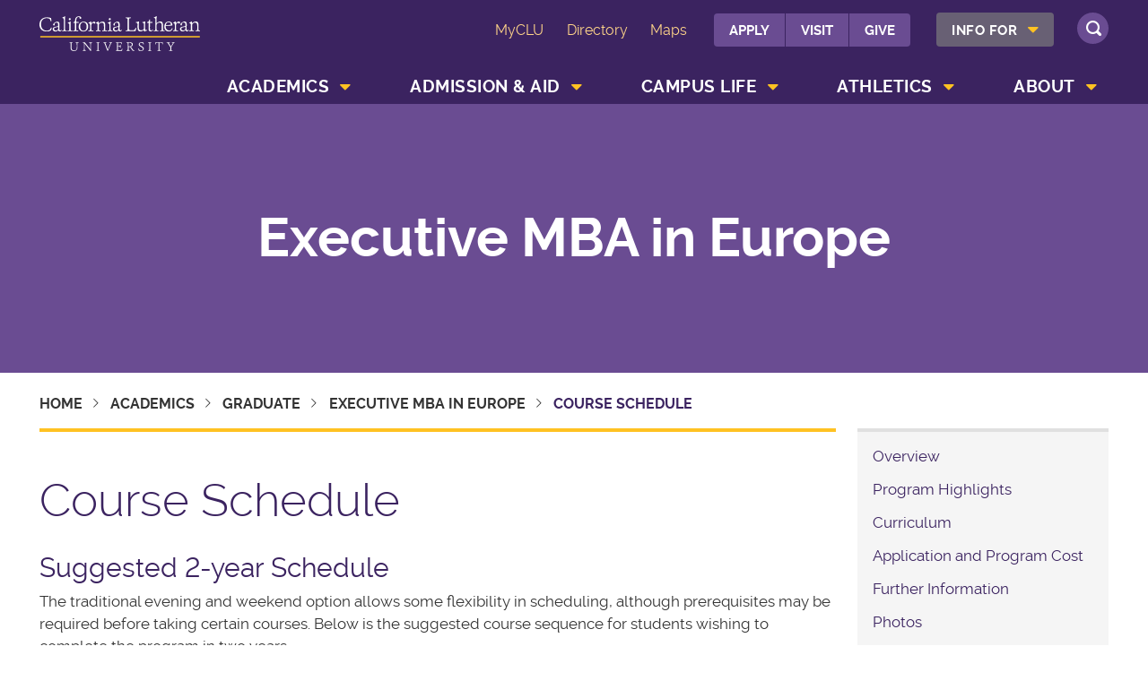

--- FILE ---
content_type: text/html; charset=utf-8
request_url: https://www.callutheran.edu/academics/graduate/mba-europe/course-schedule.html
body_size: 8011
content:
<!DOCTYPE HTML>
<html lang="en">
<head>
<meta charset="utf-8"/>
<title>MBA Course Schedule | Cal Lutheran</title>
<meta name="description" content="The MBA degree requires 45 semester credits of course work which must be completed within a seven-year period (36 required and 9 elective credits)."><meta property="og:title" content="MBA Course Schedule"/><meta property="og:description" content="The MBA degree requires 45 semester credits of course work which must be completed within a seven-year period (36 required and 9 elective credits)."/><meta property="og:site_name" content="Cal Lutheran"/><meta property="fb:pages" content="7220042804"><meta name="twitter:site" content="@callutheran"/><meta name="twitter:title" content="MBA Course Schedule"/><meta name="twitter:description" content="The MBA degree requires 45 semester credits of course work which must be completed within a seven-year period (36 required and 9 elective credits)."/><meta name="twitter:creator" content="@callutheran"/><meta property="og:url" content="https://www.callutheran.edu/academics/graduate/mba-europe/course-schedule.html"/><meta property="og:type" content="website"/><meta property="og:image" content="https://www.callutheran.edu/images/social/default-facebook-share-image-2023.jpg"/><meta property="og:image:width" content="1200"/><meta property="og:image:height" content="628"/><meta name="twitter:image" content="https://www.callutheran.edu/images/social/default-facebook-share-image-2023.jpg"/><meta name="twitter:card" content="summary_large_image"/>
<meta name="viewport" content="width=device-width, initial-scale=1.0"/>
<meta http-equiv="Content-Type" content="text/html; charset=utf-8"/>
<meta http-equiv="X-UA-Compatible" content="IE=edge"/>
<meta name="author" content="California Lutheran University"/>
<meta name="robots" content="all"/>
<meta name="apple-mobile-web-app-title" content="Cal Lutheran"/>
<link rel="apple-touch-icon" href="/_resources/img/xapple-touch-icon.png.pagespeed.ic.54hd1ZSWCU.webp"/>
<link rel="shortcut icon" href="/_resources/img/favicon.ico"/>
<script type="application/ld+json">
{
  "@context": "http://schema.org",
  "@type": "WebSite",
  "name": "California Lutheran University",
  "alternateName": "Cal Lutheran",
  "url": "http://www.callutheran.edu"
}
</script>
<link rel="stylesheet" type="text/css" href="/_resources/conejo/css/core.css?v=1769353374"/>
<script rel="preload" as="script" src="/_resources/js/jquery.min.3.6.1.js.pagespeed.jm.9QZjzretGh.js"></script>
<script src="/_resources/conejo/js/core.js,qv=1769356427.pagespeed.ce.MZU_hGdSKW.js" defer></script>
<script defer>//<![CDATA[
var utm_params=['utm_source','utm_medium','utm_campaign','utm_term'];var clu_utm_cookie_expires=function(){_exp=new Date();_exp.setMonth(_exp.getMonth()+12);return _exp;}
var utm_object={};function setUTMObj(utm_data){utm_data=decodeURIComponent(utm_data);utm_data.split('&').forEach(function(param){this_param=param.split('=');if(utm_params.indexOf(this_param[0])>=0){var param_key=this_param[0];var param_value=this_param[1];utm_object[param_key]=param_value;}});}function checkCookie(){var has_clu_utm_cookie=document.cookie.split('; ').filter(function(item){return item.indexOf('clu_utm_cookie')>=0;});return has_clu_utm_cookie;}if(checkCookie().length>0){utm_data=checkCookie()[0].replace('clu_utm_cookie=','');setUTMObj(utm_data);}else if(location.search.length>0){utm_data=location.search.replace('?','');document.cookie='clu_utm_cookie='+encodeURIComponent(utm_data)+';path=/;domain=callutheran.edu;expires='+clu_utm_cookie_expires()+';secure';setUTMObj(utm_data);}
//]]></script>
<script>(function(w,d,s,l,i){w[l]=w[l]||[];w[l].push({'gtm.start':new Date().getTime(),event:'gtm.js'});var f=d.getElementsByTagName(s)[0],j=d.createElement(s),dl=l!='dataLayer'?'&l='+l:'';j.async=true;j.src='https://www.googletagmanager.com/gtm.js?id='+i+dl;f.parentNode.insertBefore(j,f);})(window,document,'script','dataLayer','GTM-5TX5CW');</script>
<script defer="defer">//<![CDATA[
$(document).ready(function(){var allSubNav=document.querySelectorAll('.sidenav > ul > li > ul, #mobile-nav-accordion > ul > li > ul');allSubNav.forEach(function(item){var buttonElement='<button class="section-nav-toggle icon-down-open-big btn-no-style"><span class="sr-only">Toggle Section Navigation</span></button>';var linkItem=item.previousElementSibling;var isCurrentPage=linkItem.classList.contains('current-page');var isCurrentSubPage=item.querySelectorAll('.current-page').length>0;item.insertAdjacentHTML('beforebegin',buttonElement);item.previousSibling.addEventListener('click',clu.sidenav.toggleSection);if(isCurrentPage==true||isCurrentSubPage){linkItem.parentElement.classList.add('open');}});});
//]]></script>
</head>
<body class="sidenav "><div class="skip-links">
<ul>
<li><a href="#global-nav">Skip to global navigation</a></li>
<li><a href="#page-content">Skip to main content</a></li>
<li><a href="#global-footer">Skip to global footer</a></li>
</ul>
</div> <header id="global-header">
<div id="global-search-box">
<form id="clu_search" action="//www.callutheran.edu/search/" method="get" target="_top">
<h2>What are you looking for?</h2>
<label for="q"><span class="sr-only">Search Cal Lutheran:</span></label>
<input type="search" name="query" id="q" value="" placeholder="Search Cal Lutheran..."/>
<button type="submit" class="icon-search btn-no-style"><span class="sr-only">Go</span></button>
</form>
</div>
<div id="global-header-wrapper" aria-label="Global Header" role="banner">
<div class="container">
<div class="global-header-navigation">
<div class="global-header-top-bar">
<a href="https://www.callutheran.edu" id="top-lockup">California Lutheran University</a>
<button id="hamburger-menu" class="icon-menu btn-no-style"><span class="sr-only">Global Menu Toggle</span></button>
<ul class="quick-links-list" id="quick-links-menu" aria-label="Quick Links Menu">
<li><a href="https://myclu.callutheran.edu/" target="_top">MyCLU</a></li>
<li><a href="/directory/">Directory</a></li>
<li><a href="/map/">Maps</a></li>
</ul>
<ul class="quick-links-list" id="global-cta-links-menu" aria-label="Call to Action Menu">
<li><a href="/admission/apply.html" class="global-header-special-link">Apply</a></li>
<li><a href="/admission/undergraduate/visit/" class="global-header-special-link">Visit</a></li>
<li><a href="https://www.callutheran.edu/giving/" class="global-header-special-link">Give</a></li>
</ul>
<div id="info-for-menu" aria-label="Info For Navigation">
<ul role="menubar" class="global-nav-top-level-list global-nav info-for-menu">
<li id="global-nav-info-for" role="menuitem">
<div class="global-nav-item" role="none">
<a href="#" class="global-nav-top-level has-children" onclick="return false;">Info For</a>
<button class="icon-down-dir btn-no-style global-nav-dropdown-toggle"><span class="sr-only">Show Info For Menu</span></button>
</div>
<ul class="global-nav-drop-down-list">
<li><a href="https://www.callutheran.edu/alumni/">Alumni</a></li>
<li><a href="https://www.callutheran.edu/parents-families/">Parents &amp; Families</a></li>
<li><a href="https://www.callutheran.edu/community-members/">Community Members</a></li>
<li><a href="https://www.callutheran.edu/businesses/">Businesses &amp; Organizations</a></li>
<li><a href="https://news.callutheran.edu/for-the-media/">News Media</a></li>
</ul>
</li>
</ul>
</div>
<button class="btn-search"></button>
<div id="global-search">
<form id="mobile_clu_search" action="//www.callutheran.edu/search/" method="get" target="_top">
<input type="search" name="query" id="mobile-q" value="" placeholder="Search..."/>
<button type="submit" class="icon-search btn-no-style"><span class="sr-only">Go</span></button>
</form>
</div>
</div>
<div class="global-header-menu-wrapper">
<nav id="global-nav" aria-label="Global Navigation">
<ul role="menubar" class="global-nav-top-level-list">
<li id="global-nav-academics" role="menuitem">
<div class="global-nav-item" role="none">
<a href="/academics/" class="global-nav-top-level has-children">Academics</a>
<button class="icon-down-dir btn-no-style global-nav-dropdown-toggle"><span class="sr-only">Show Academics Menu</span></button>
</div>
<div class="global-nav-dropdown-menu-wrapper">
<div class="row global-nav-dropdown-menu">
<div class="col-sm-3">
<div class="menu-links-heading">
Academics
</div>
<p>At Cal Lutheran, you'll find a dedicated and open-minded community of scholars.</p>
<a href="https://www.callutheran.edu/academics/" class="btn gold btn-transparent btn-arrow-right">Overview</a>
</div>
<div class="col-sm-3">
<span class="group-heading">Degrees &amp; Programs</span>
<ul>
<li><a href="https://www.callutheran.edu/academics/majors/">Undergraduate Majors &amp; Minors</a></li>
<li><a href="https://www.callutheran.edu/academics/graduate/">Graduate Programs</a></li>
<li><a href="https://www.callutheran.edu/programs/school-for-professional-and-continuing-studies/">Bachelor's Degree for Professionals</a></li>
<li><a href="https://www.callutheran.edu/academics/online-programs/">Online Programs</a></li>
</ul>
</div>
<div class="col-sm-3">
<span class="group-heading">Academic Life</span>
<ul>
<li><a href="https://www.callutheran.edu/academics/research-fellowships.html">Research &amp; Fellowships</a></li>
<li><a href="https://www.callutheran.edu/academics/creative-performing-arts.html">Creative &amp; Performing Arts</a></li>
<li><a href="https://www.callutheran.edu/students/education-abroad/">Study Abroad</a></li>
<li><a href="https://www.callutheran.edu/academics/centers-institutes.html">Academic Centers</a></li>
<li><a href="https://www.callutheran.edu/academics/schools-colleges.html">Schools &amp; Colleges</a></li>
</ul>
</div>
<div class="col-sm-3">
<span class="group-heading">Mentoring &amp; Guidance</span>
<ul>
<li><a href="https://www.callutheran.edu/academics/faculty-mentorship.html">Faculty Mentorship</a></li>
<li><a href="https://www.callutheran.edu/academics/academic-support.html">Academic Advising &amp; Support</a></li>
<li><a href="https://www.callutheran.edu/students/career-services/">Career Services</a></li>
<li><a href="https://www.callutheran.edu/library/">Pearson Library</a></li>
<li><a href="https://www.callutheran.edu/students/academic-services/calendars/">Academic Calendars</a></li>
</ul>
</div>
</div>
</div>
</li>
<li id="global-nav-admission" role="menuitem">
<div class="global-nav-item">
<a href="/admission/" class="global-nav-top-level has-children">Admission &amp; Aid</a>
<button class="icon-down-dir btn-no-style global-nav-dropdown-toggle"><span class="sr-only">Show Admission &amp; Aid Menu</span></button>
</div>
<div class="global-nav-dropdown-menu-wrapper">
<div class="row global-nav-dropdown-menu">
<div class="col-sm-3">
<div class="menu-links-heading">
Admission &amp; Aid
</div>
<p>If you have a passion, there's a place for you at Cal Lutheran.</p>
<a href="https://www.callutheran.edu/admission/" class="btn gold btn-transparent btn-arrow-right">Overview</a>
</div>
<div class="col-sm-3">
<span class="group-heading">Admission</span>
<ul>
<li><a href="https://www.callutheran.edu/admission/apply.html" class="fancy">Apply Online</a></li>
<li><a href="https://www.callutheran.edu/admission/undergraduate/">First-Year Admission</a></li>
<li><a href="https://www.callutheran.edu/admission/transfer.html">Transfer Admission</a></li>
<li><a href="https://www.callutheran.edu/admission/graduate/">Graduate Admission</a></li>
<li><a href="https://www.callutheran.edu/admission/international.html">International Admission</a></li>
</ul>
</div>
<div class="col-sm-3">
<span class="group-heading">Financial Aid</span>
<ul>
<li><a href="https://www.callutheran.edu/financial-aid/">Financial Aid</a></li>
<li><a href="https://www.callutheran.edu/financial-aid/tuition-fees/">Tuition &amp; Fees</a></li>
<li><a href="https://www.callutheran.edu/financial-aid/scholarships-grants/">Scholarships &amp; Grants</a></li>
<li><a href="https://www.callutheran.edu/veterans/">Veteran Benefits</a></li>
<li><a href="https://www.callutheran.edu/students/student-accounts/">Student Accounts &amp; Billing</a></li>
</ul>
</div>
<div class="col-sm-3 quick-links">
<span class="group-heading">Quick Links</span>
<ul>
<li><a href="https://www.callutheran.edu/tour/" class="fancy">Virtual Tour</a></li>
<li><a href="https://www.callutheran.edu/admission/undergraduate/visit/" class="fancy">Schedule a Visit</a></li>
<li><a href="https://www.callutheran.edu/admitted/" class="fancy">For Admitted Students</a></li>
<li><a href="https://www.callutheran.edu/admission/orientation.html" class="fancy">New Student Orientation</a></li>
</ul>
</div>
</div>
</div>
</li>
<li id="global-nav-student-life" role="menuitem">
<div class="global-nav-item">
<a href="/student-life/" class="global-nav-top-level has-children">Campus Life</a>
<button class="icon-down-dir btn-no-style global-nav-dropdown-toggle"><span class="sr-only">Show Campus Life Menu</span></button>
</div>
<div class="global-nav-dropdown-menu-wrapper">
<div class="row global-nav-dropdown-menu">
<div class="col-sm-3">
<div class="menu-links-heading">
Campus Life
</div>
<p>Immerse yourself in our beautiful campus where there's something for everyone.</p>
<a href="https://www.callutheran.edu/student-life/" class="btn gold btn-transparent btn-arrow-right">Overview</a>
</div>
<div class="col-sm-3">
<span class="group-heading">Housing &amp; Dining</span>
<ul>
<li><a href="https://www.callutheran.edu/student-life/housing/">Student Housing</a></li>
<li><a href="https://www.callutheran.edu/student-life/dining/dining-locations.html">Dining Locations</a></li>
<li><a href="https://www.callutheran.edu/student-life/dining/meal-plans.html">Meal Plans</a></li>
<li><a href="https://www.callutheran.edu/students/residence-life/">Residence Life</a></li>
</ul>
</div>
<div class="col-sm-3">
<span class="group-heading">Activities &amp; Services</span>
<ul>
<li><a href="https://www.callutheran.edu/student-life/get-involved.html">Clubs &amp; Involvement</a></li>
<li><a href="https://www.callutheran.edu/mission-identity/campus-ministry/">Faith &amp; Spiritual Life</a></li>
<li><a href="https://www.callutheran.edu/student-life/events-activities.html">Events &amp; Things to Do</a></li>
<li><a href="https://www.callutheran.edu/student-life/sports-fitness.html">Sports &amp; Fitness</a></li>
<li><a href="https://www.callutheran.edu/student-life/diversity-culture.html">Diversity &amp; Culture</a></li>
<li><a href="https://www.callutheran.edu/student-life/health-safety.html">Safety &amp; Wellness</a></li>
</ul>
</div>
<div class="col-sm-3 quick-links">
<span class="group-heading">Quick Links</span>
<ul>
<li><a href="https://www.callutheran.edu/student-life/calendar/" class="fancy">The HUB Student Calendar</a></li>
<li><a href="https://www.callutheran.edu/students/international/" class="fancy">For International Students</a></li>
<li><a href="https://www.callutheran.edu/students/health-services/timelycare.html" class="fancy">TimelyCare Health Services</a></li>
<li><a href="https://www.callutheran.edu/student-life/bookstore.html" class="fancy">Campus Store</a></li>
</ul>
</div>
</div>
</div>
</li>
<li id="global-nav-athletics" role="menuitem">
<div class="global-nav-item">
<a href="https://www.clusports.com/landing/index" class="global-nav-top-level has-children">Athletics</a>
<button class="icon-down-dir btn-no-style global-nav-dropdown-toggle"><span class="sr-only">Show Athletics Menu</span></button>
</div>
<div class="global-nav-dropdown-menu-wrapper">
<div class="row global-nav-dropdown-menu">
<div class="col-sm-3">
<div class="menu-links-heading">
Athletics
</div>
<p>Our Kingsmen and Regals compete firecely in NCAA Division III athletics.</p>
<a href="https://www.clusports.com" class="btn gold btn-transparent btn-arrow-right">CLUsports.com</a>
</div>
<div class="col-sm-3">
<span class="group-heading">Join the Team</span>
<ul>
<li><a href="https://clusports.com/sports/2023/7/21/recruit-me.aspx">Become an Athlete</a></li>
<li><a href="https://clusports.com/sports/2023/7/21/recruit-me.aspx">Athletics Facilities Tour</a></li>
<li><a href="https://clusports.com/sports/2025/8/7/athletics-hall-of-fame.aspx">Hall of Fame</a></li>
<li><a href="https://clusports.com/sports/2024/1/26/new-camp-page.aspx">Summer Sports Camps</a></li>
</ul>
</div>
<div class="col-sm-3">
<span class="group-heading">Fan Zone</span>
<ul>
<li><a href="https://clusports.com/calendar?preset=current">Full Schedule</a></li>
<li><a href="https://go.flocollege.com/partner/sciac">Watch Live</a></li>
<li><a href="https://clusports.com/sports/2024/9/17/purple-reign-newsletter.aspx">Athletics Newsletter</a></li>
<li><a href="https://shopcallutheran.merchorders.com/">Fan Shop</a></li>
<li><a href="https://clusports.com/sports/2023/6/8/victory-club-index.aspx">Join the Victory Club</a></li>
</ul>
</div>
<div class="col-sm-3">
<img style="max-width:100%;" src="https://www.callutheran.edu/images/lockups/xSpirit-Mark-stacked.png.pagespeed.ic.i3FDlsemus.webp" alt="Cal Lutheran Athletics logo"/>
</div>
</div>
</div>
</li>
<li id="global-nav-about" role="menuitem">
<div class="global-nav-item" role="none">
<a href="https://www.callutheran.edu/about/" class="global-nav-top-level has-children">About</a>
<button class="icon-down-dir btn-no-style global-nav-dropdown-toggle"><span class="sr-only">Show About Menu</span></button>
</div>
<div class="global-nav-dropdown-menu-wrapper">
<div class="row global-nav-dropdown-menu">
<div class="col-sm-3">
<div class="menu-links-heading">
About
</div>
<p>We're committed to helping students pursue their passions to discover their purpose.</p>
<a href="https://www.callutheran.edu/about/" class="btn gold btn-transparent btn-arrow-right">Overview</a>
</div>
<div class="col-sm-3">
<span class="group-heading">Who We Are</span>
<ul>
<li><a href="https://www.callutheran.edu/about/quick-facts.html">Facts at a Glance</a></li>
<li><a href="https://www.callutheran.edu/about/mission.html">Our Mission &amp; Values</a></li>
<li><a href="https://www.callutheran.edu/diversity/">Inclusion &amp; Belonging</a></li>
<li><a href="https://www.callutheran.edu/hispanic-serving/">Hispanic-Serving Institution</a></li>
<li><a href="https://www.callutheran.edu/president/university-leadership.html">University Leadership</a></li>
<li><a href="https://www.callutheran.edu/president/">Office of the President</a></li>
</ul>
</div>
<div class="col-sm-3">
<span class="group-heading">Explore</span>
<ul>
<li><a href="https://www.callutheran.edu/about/campus-locations.html">Campus Locations</a></li>
<li><a href="https://news.callutheran.edu/">News &amp; Stories</a></li>
<li><a href="https://www.callutheran.edu/calendar/">Calendar of Events</a></li>
<li><a href="https://news.callutheran.edu/clu-magazine/">CLU Magazine</a></li>
<li><a href="https://www.callutheran.edu/faculty/">Faculty Directory</a></li>
</ul>
</div>
<div class="col-sm-3 quick-links">
<span class="group-heading">Quick Links</span>
<ul>
<li><a href="https://www.callutheran.edu/giving/" class="fancy">Ways to Give</a></li>
<li><a href="https://www.callutheran.edu/offices/human-resources/employment/" class="fancy">Careers at Cal Lutheran</a></li>
<li><a href="https://www.callutheran.edu/student-life/bookstore.html" class="fancy">Campus Store</a></li>
</ul>
</div>
</div>
</div>
</li>
</ul>
</nav>
</div>
</div>
</div>
</div>
</header>
<main>
<section class="page-hero ">
<div class="page-hero-heading-wrapper">
<div class="page-hero-heading"><a href="/academics/graduate/mba-europe">Executive MBA in Europe</a></div>
</div>
</section>
<div class="breadcrumb-row">
<div class="container">
<div class="row flexrow">
<div class="col-sm-9">
<nav id="top-breadcrumb" class="breadcrumb" aria-label="Page Breadcrumb">
<ul><li><a href="/" title="home">Home</a></li>
<li><a href="/academics/" title="Academics">Academics</a></li>
<li><a href="/academics/graduate/" title="Graduate">Graduate</a></li>
<li><a href="/academics/graduate/mba-europe/" title="Executive MBA in Europe">Executive MBA in Europe</a></li>
<li><span>Course Schedule</span></li>
</ul>
</nav>
</div>
<div class="col-sm-3 mobile-sidenav">
<button id="section-menu-mobile" class="section-menu-accordion btn-no-style hide-on-desktop"><span>In This Section</span></button>
</div>
</div>
</div>
</div>
<div class="container page-container">
<div class="row">
<div class="col-sm-9 page-content" id="page-content">
<section>
<h1>Course Schedule</h1>
<h4>Suggested 2-year Schedule</h4>
<p>The traditional evening and weekend option allows some flexibility in scheduling,
although prerequisites may be required before taking certain courses. Below is the
suggested course sequence for students wishing to complete the program in two years.
</p>
<table class="chart">
<thead>
<tr>
<th colspan="2">Year 1</th>
</tr>
</thead>
<tbody>
<tr>
<td class="cellcolorlight" colspan="2"><strong>Term 1</strong></td>
</tr>
<tr>
<td width="15%">BSCI 650</td>
<td width="35%">Personal and Leadership Development Workshop</td>
</tr>
<tr>
<td>BSCI 651</td>
<td>Behavior in Organizations</td>
</tr>
<tr>
<td class="cellcolorlight" colspan="2"><strong><strong>Term&nbsp;</strong>2</strong></td>
</tr>
<tr>
<td width="15%">ACCT 652</td>
<td width="35%">Accounting Information and Control Systems (4 credits)</td>
</tr>
<tr>
<td>ECNM 657</td>
<td>Prices, Profit, and Market Economy (4 credits)</td>
</tr>
<tr>
<td class="cellcolorlight" colspan="2"><strong><strong>Term&nbsp;</strong>3</strong></td>
</tr>
<tr>
<td width="15%">FINC 655</td>
<td width="35%">Financial Management of the Firm (4 credits)</td>
</tr>
<tr>
<td>MKTG 658</td>
<td>Marketing Management</td>
</tr>
<tr>
<td class="cellcolorlight" colspan="2"><strong><strong>Term 4</strong><br></strong></td>
</tr>
<tr>
<td width="15%">FINC 655</td>
<td width="35%">Financial Management of the Firm (4 credits)</td>
</tr>
<tr>
<td>MKTG 658</td>
<td>Marketing Management</td>
</tr>
<tr>
<th colspan="2">Year 2</th>
</tr>
<tr>
<td colspan="2"><strong><strong>Term 5</strong><br></strong></td>
</tr>
<tr>
<td width="15%">GSBM 670x</td>
<td>Integration in Business Operations: Core Operations (2 credits)</td>
</tr>
<tr>
<td>ISTM 654</td>
<td>Information and Process Systems (4 credits)</td>
</tr>
<tr>
<td>&nbsp;</td>
<td>Elective (4 credits)</td>
</tr>
<tr>
<td colspan="2"><strong><strong>Term 6</strong><br></strong></td>
</tr>
<tr>
<td width="15%">LEGL 653</td>
<td>Political, Regulatory, Ethical, and Legal Issues of Business (4 credits)</td>
</tr>
<tr>
<td>&nbsp;</td>
<td>Elective (4 credits)</td>
</tr>
<tr>
<td colspan="2"><strong><strong>Term 7</strong><br></strong></td>
</tr>
<tr>
<td width="15%">&nbsp;</td>
<td>Elective (4 credits)</td>
</tr>
<tr>
<td>STGY 659</td>
<td>Strategic Management</td>
</tr>
<tr>
<td colspan="2"><strong><strong>Term 8</strong><br></strong></td>
</tr>
<tr>
<td width="15%">&nbsp;</td>
<td>Elective (4 credits)</td>
</tr>
<tr>
<td>STGY 659</td>
<td>Strategic Management</td>
</tr>
</tbody>
</table>
</section>
</div>
<div class="col-sm-3 page-sidenav" id="sidebar-content">
<nav class="sidenav">
<ul data-nav-path="/academics/graduate/mba-europe/index.html"><li><a href="/academics/graduate/mba-europe/">Overview</a></li>
<li><a href="/academics/graduate/mba-europe/program-highlights.html">Program Highlights</a></li>
<li><a href="/academics/graduate/mba-europe/curriculum.html">Curriculum</a></li>
<li><a href="/academics/graduate/mba-europe/admission-process.html">Application and Program Cost</a></li>
<li><a href="/academics/graduate/mba-europe/furtherinformationmba.html">Further Information</a></li>
<li><a href="/academics/graduate/mba-europe/photos.html">Photos</a></li></ul>
</nav>
<div class="hide-on-mobile btn-group">
<a class="btn icon-apply offwhite block" href="/admission/graduate/get-started/apply.html">Apply Online</a>
<a class="btn icon-info offwhite block" href="/admission/graduate/get-started/">Request Info</a>
<a class="btn icon-bubble offwhite block" href="/admission/graduate/get-started/appointment.html">Make an Appointment</a>
</div>
<p>
<a href="/management/about/acbsp.html"><img src="/management/images/xacbsp-accredited-badge.png.pagespeed.ic.GKtV6jbz4h.webp" class="pull-left hide-on-mobile" width="100%" style="width:100%; height:auto;"/></a>
</p>
<div style="clear:both;"></div>
<br/>
<p>
<strong>Contact Us</strong>
<a href="mailto:clugrad@CalLutheran.edu">clugrad@CalLutheran.edu</a><br/>
805-493-3325
</p>
</div>
</div>
</div><section class="section-footer-row bg-blue">
<div class="container">
<div class="row">
<div class="col-sm-12">
<div class="section-title">Next Steps</div>
<div class="next-steps" id="nextsteps"><a href="/admission/graduate/get-started/request-info.html" onclick="ga('send', 'event', 'Next Steps (Graduate Program)', 'Click', 'Learn More');">
<h3>Learn More</h3><span class="icon-info"> </span><div>Request Information</div></a><a href="/admission/graduate/get-started/appointment.html" onclick="ga('send', 'event', 'Next Steps (Graduate Program)', 'Click', 'Contact Us');">
<h3>Make an Appointment</h3><span class="icon-bubble"> </span><div>Meet Your Admission Counselor</div></a><a href="/admission/graduate/get-started/info-sessions.html" onclick="ga('send', 'event', 'Next Steps (Graduate Program)', 'Click', 'Visit Campus');">
<h3>Visit Campus</h3><span class="icon-calendar"> </span><div>Attend an Info Session</div></a><a href="/admission/graduate/get-started/apply.html" onclick="ga('send', 'event', 'Next Steps (Graduate Program)', 'Click', 'Apply Online');">
<h3>Apply Online</h3><span class="icon-apply"> </span><div>Start the Admission Process</div></a></div>
</div>
</div>
</div>
</section> </main>
<footer id="global-footer">
<style></style>
<div class="container">
<div class="row">
<div class="col-sm-3">
<a href="/"><img src="https://www.callutheran.edu/_resources/img/logo/stacked-reverse.svg" loading="lazy" class="global-footer-logo" alt="California Lutheran University"/></a>
<address>60 W. Olsen Road<br/>
Thousand Oaks, CA 91360</address>
<p>805-492-2411</p>
<p>
<a href="/admission/apply.html" class="btn gold btn-arrow-right">Apply Online</a>
</p>
<p>
<a href="/tour/" class="btn btn-small">Virtual Tour</a>
<a href="/admission/visit.html" class="btn btn-small">Visit Campus</a>
</p>
<a href="/about/campus-locations.html" class="fancy">View all campus locations</a>
<ul class="social-media">
<li><a title="Facebook" class="icon-facebook" href="https://www.facebook.com/callutheran"><span class="sr-only">Facebook</span></a></li>
<li><a title="X / Twitter" class="icon-twitter" href="https://www.twitter.com/callutheran"><span class="sr-only">Twitter</span></a></li>
<li><a title="Instagram" class="icon-instagram" href="https://www.instagram.com/callutheran"><span class="sr-only">Instagram</span></a></li>
<li><a title="LinkedIn" class="icon-linkedin" href="https://www.linkedin.com/school/california-lutheran-university/"><span class="sr-only">LinkedIn</span></a></li>
<li><a title="YouTube" class="icon-youtube" href="https://www.youtube.com/user/callutheran"><span class="sr-only">YouTube</span></a></li>
<li><a title="TikTok" class="icon-tiktok" href="https://www.tiktok.com/@callutheran"><svg width="24" height="24" viewBox="0 0 24 24"><path d="M12.525.02c1.31-.02 2.61-.01 3.91-.02c.08 1.53.63 3.09 1.75 4.17c1.12 1.11 2.7 1.62 4.24 1.79v4.03c-1.44-.05-2.89-.35-4.2-.97c-.57-.26-1.1-.59-1.62-.93c-.01 2.92.01 5.84-.02 8.75c-.08 1.4-.54 2.79-1.35 3.94c-1.31 1.92-3.58 3.17-5.91 3.21c-1.43.08-2.86-.31-4.08-1.03c-2.02-1.19-3.44-3.37-3.65-5.71c-.02-.5-.03-1-.01-1.49c.18-1.9 1.12-3.72 2.58-4.96c1.66-1.44 3.98-2.13 6.15-1.72c.02 1.48-.04 2.96-.04 4.44c-.99-.32-2.15-.23-3.02.37c-.63.41-1.11 1.04-1.36 1.75c-.21.51-.15 1.07-.14 1.61c.24 1.64 1.82 3.02 3.5 2.87c1.12-.01 2.19-.66 2.77-1.61c.19-.33.4-.67.41-1.06c.1-1.79.06-3.57.07-5.36c.01-4.03-.01-8.05.02-12.07z"/></svg></a></li>
</ul>
</div>
<div class="col-sm-3 global-footer-links-container">
<h5 class="global-footer-link-heading hide-on-mobile">Student Services</h5>
<button class="global-footer-button btn-no-style hide-on-desktop" aria-controls="services-footer" id="services-footer-button" aria-expanded="false">Student Services</button>
<ul class="global-footer-link-list" id="services-footer" aria-labelledby="services-footer-button" aria-hidden="false">
<li><a href="/students/academic-services/">Academic Services &amp; Registrar</a></li>
<li><a href="/students/academic-services/calendars/">Academic Calendars</a></li>
<li><a href="/offices/campus-safety/">Campus Safety</a></li>
<li><a href="https://www.callutheran.edu/bookstore">Campus Store</a></li>
<li><a href="/students/student-accounts/">Student Accounts &amp; Billing</a></li>
<li><a href="/its/">Technology Support</a></li>
<li><a href="/veterans/">Veteran Resources</a></li>
</ul>
</div>
<div class="col-sm-3 global-footer-links-container">
<h5 class="global-footer-link-heading hide-on-mobile">Explore Cal Lutheran</h5>
<button class="global-footer-button btn-no-style hide-on-desktop" aria-controls="explore-footer" id="explore-footer-button" aria-expanded="false">Explore Cal Lutheran</button>
<ul class="global-footer-link-list" id="explore-footer" aria-labelledby="explore-footer-button" aria-hidden="false">
<li><a href="/map/">Maps &amp; Parking</a></li>
<li><a href="/directory/">A-Z Directory</a></li>
<li><a href="/faculty/">Faculty Directory</a></li>
<li><a href="/calendar/">Calendar of Events</a></li>
<li><a href="/news/">News &amp; Features</a></li>
<li><a href="/magazine">CLU Magazine</a></li>
<li><a href="/offices/human-resources/employment/">Careers &amp; Employment</a></li>
</ul>
</div>
<div class="col-sm-3 global-footer-links-container">
<h5 class="global-footer-link-heading hide-on-mobile">Information For</h5>
<button class="global-footer-button btn-no-style hide-on-desktop" aria-controls="info-footer" id="info-footer-button" aria-expanded="false">Information For</button>
<ul class="global-footer-link-list" id="info-footer" aria-labelledby="info-footer-button" aria-hidden="false">
<li><a href="/alumni/">Alumni</a></li>
<li><a href="/parents-families/">Parents &amp; Families</a></li>
<li><a href="/community-members/">Community Members</a></li>
<li><a href="/businesses/">Businesses and Organizations</a></li>
<li><a href="/students/career-services/employers/">Employers</a></li>
<li><a href="/news/media-relations/">News Media</a></li>
</ul>
</div>
</div>
<div class="row global-footer-fine-print">
<div class="col-sm-3">
<p class="copyright"><script type="text/javascript" data-pagespeed-no-defer>window.onload=function(){if(document.querySelector('#de')){var de_link=document.querySelector('#de').href;document.querySelector('#directedit').href=de_link;}}</script>
<a id="directedit" href="#">&copy;</a> 2026 California Lutheran University</p>
</div>
<div class="col-sm-9">
<ul class="global-footer-horizontal-list">
<li><a href="/directory/contact.html">Contact Info</a></li>
<li><a href="/about/accessibility.html">Accessibility</a></li>
<li><a href="/emergency/">Emergency</a></li>
<li><a href="/title-ix/">Title IX</a></li>
<li><a href="/incident-reporting/">Report an Incident</a></li>
<li><a href="/diversity/about/policies.html">Nondiscriminatory Policy</a></li>
<li><a href="/about/privacy.html">Terms of Use</a></li>
</ul>
</div>
</div>
</div>
<style type="text/css">.mobile-app .page-hero{height:auto}.mobile-app .page-hero .page-hero-heading-wrapper{position:relative;top:auto;-webkit-transform:none;transform:none;padding:2rem 1rem}</style>
<script></script></footer>
<div style="display:none;"><a id="de" href="https://cms.callutheran.edu/11/?skin=oucampus&amp;account=callutheran&amp;site=www&amp;action=de&amp;path=/academics/graduate/mba-europe/course-schedule.pcf" target="_top">©</a></div></body>
</html>

--- FILE ---
content_type: text/css
request_url: https://www.callutheran.edu/_resources/conejo/css/core.css?v=1769353374
body_size: 21497
content:
@font-face {
	font-family: 'Raleway';
	src: url("https://www.callutheran.edu/_resources/fonts/raleway-light-webfont.woff") format("woff");
	font-style: normal;
	font-weight: 300
}
@font-face {
	font-family: 'Raleway';
	src: url("https://www.callutheran.edu/_resources/fonts/raleway-regular-webfont.woff") format("woff");
	font-style: normal;
	font-weight: normal
}
@font-face {
	font-family: 'Raleway';
	src: url("https://www.callutheran.edu/_resources/fonts/raleway-bold-webfont.woff") format("woff");
	font-style: normal;
	font-weight: bold
}
@font-face {
	font-family: "Tungsten";
	src: url("https://www.callutheran.edu/_resources/fonts/tungsten-medium-webfont.woff") format("woff");
	font-weight: normal;
	font-style: normal
}
@font-face {
	font-family: "Tungsten";
	src: url("https://www.callutheran.edu/_resources/fonts/tungsten-semibold-webfont.woff") format("woff");
	font-weight: bold;
	font-style: normal
}
@font-face {
	font-family: 'icons';
	src: url("https://www.callutheran.edu/_resources/fonts/clu-icons-2.woff") format("woff");
	font-weight: normal;
	font-style: normal
}
[class^="icon-"]:before, [class*=" icon-"]:before {
	font-family: "icons";
	font-style: normal;
	font-weight: normal;
	display: inline-block;
	text-decoration: inherit;
	width: 1em;
	margin-right: .2em;
	text-align: center;
	font-variant: normal;
	text-transform: none;
	line-height: 1em;
	margin-left: .2em
}
a[class*="icon-"] {
	text-decoration: none
}
.icon-circle-left:before {
	content: "\e90a"
}
.icon-circle-right:before {
	content: "\e90b"
}
.icon-minus:before {
	content: "\e901"
}
.icon-plus:before {
	content: "\e902"
}
.icon-instagram:before {
	content: "\e903"
}
.icon-blog:before {
	content: "\e603"
}
.icon-clock:before {
	content: "\e602"
}
.icon-line-arrow-down:before {
	content: "\e800"
}
.icon-line-arrow-left:before {
	content: "\e801"
}
.icon-line-arrow-right:before {
	content: "\e802"
}
.icon-line-arrow-up:before {
	content: "\e803"
}
.icon-linkedin:before {
	content: "\e80d"
}
.icon-help:before {
	content: "\e80f"
}
.icon-check:before {
	content: "\e810"
}
.icon-document:before {
	content: "\e816"
}
.icon-play:before {
	content: "\e819"
}
.icon-phone:before {
	content: "\e81a"
}
.icon-loading:before {
	content: "\e81c"
}
.icon-mail:before {
	content: "\e824"
}
.icon-menu:before {
	content: "\e804"
}
.icon-down-dir:before {
	content: "\e805"
}
.icon-up-dir:before {
	content: "\e806"
}
.icon-left-dir:before {
	content: "\e807"
}
.icon-right-dir:before {
	content: "\e808"
}
.icon-search:before {
	content: "\e80a"
}
.icon-calendar:before {
	content: "\e80b"
}
.icon-compass:before {
	content: "\e80c"
}
.icon-facebook:before {
	content: "\e80e"
}
.icon-twitter:before {
	content: "\e811"
}
.icon-course-requirements:before {
	content: "\e812"
}
.icon-course-descriptions:before {
	content: "\e813"
}
.icon-apply:before {
	content: "\e814"
}
.icon-left-open-big:before {
	content: "\e815"
}
.icon-right-open-big:before {
	content: "\e817"
}
.icon-mobile:before {
	content: "\e818"
}
.icon-map:before {
	content: "\e81b"
}
.icon-gumby:before {
	content: "\e81e"
}
.icon-down-open-big:before {
	content: "\e81f"
}
.icon-up-open-big:before {
	content: "\e820"
}
.icon-triangle-down:before {
	content: "\e821"
}
.icon-triangle-up:before {
	content: "\e822"
}
.icon-close-it:before {
	content: "\e823"
}
.icon-youtube:before {
	content: "\e826"
}
.icon-tablet:before {
	content: "\e827"
}
.icon-gear:before {
	content: "\e600"
}
.icon-location:before {
	content: "\e601"
}
.icon-home:before {
	content: "\e900"
}
.icon-bubbles:before {
	content: "\e96d"
}
.icon-bubble:before {
	content: "\e96e"
}
.icon-user:before {
	content: "\e971"
}
.icon-users:before {
	content: "\e972"
}
.icon-web:before {
	content: "\e9c9"
}
.icon-star-empty:before {
	content: "\e9d7"
}
.icon-star-full:before {
	content: "\e9d9"
}
.icon-alert:before {
	content: "\ea07"
}
.icon-info:before {
	content: "\ea0c"
}
:root {
--purple: #3b2360;
--purple-alt: #6a4c92;
--gold: #ffc222;
--gold-alt: #ffd589;
--blue1: #1e5989;
--blue2: #1460aa;
--blue3: #aadff1;
--green1: #00854f;
--green2: #31b27d;
--green3: #c5e4ce;
--red1: #e74645;
--red2: #f0885d;
--red3: #f4d5be;
--gray1: #7c7b7c;
--gray2: #bfc5c9;
--gray3: #dfebf1;
--tan1: #997f39;
--tan2: #d0bc81;
--tan3: #f2e8be;
--brown1: #974f25;
--brown2: #b36a38;
--brown3: #d38b59;
--graytxt: #333;
--offwhite: #fcf4e0;
--link-color: var(--blue2);
--body-color: var(--graytxt);
--dkblue2: #3c7fb9;
--medblue: #82c2de;
--ltblue2: #62aace;
--input-bg: #f5f5f5;
--input-border: #e0e0e0
}
html {
	font-size: 17px;
	height: auto;
	-webkit-text-size-adjust: 100%;
	text-size-adjust: 100%
}
body {
	margin: 0;
	-webkit-font-smoothing: antialiased;
	-moz-osx-font-smoothing: grayscale;
	height: auto;
	font-family: "Raleway", Helvetica, Arial, sans-serif;
	line-height: 1.5em;
	color: #333;
	position: relative;
	background-color: white
}
body.landing section.page-intro {
	padding-top: 0
}
body.landing section.page-intro .landing-content {
	padding-top: 2rem
}
article, aside, details, figcaption, figure, footer, header, hgroup, main, nav, section, summary {
	display: block
}
audio, canvas, progress, video {
	display: inline-block;
	vertical-align: baseline
}
audio:not([controls]) {
	display: none;
	height: 0
}
[hidden], template {
	display: none
}
a {
	background: transparent
}
a:active, a:hover {
	outline: 0
}
abbr[title] {
	border-bottom: 1px dotted
}
b, strong {
	font-weight: bold
}
dfn {
	font-style: italic
}
h1 {
	font-size: 2em;
	margin: 0.67em 0
}
mark {
	background: #ff0;
	color: #000
}
small {
	font-size: 80%
}
img {
	border: 0
}
svg:not(:root) {
	overflow: hidden
}
figure {
	margin: 1em 40px
}
hr {
	-moz-box-sizing: content-box;
	box-sizing: content-box;
	height: 0
}
pre {
	overflow: auto
}
code, kbd, pre, samp {
	font-family: monospace, monospace;
	font-size: 1em
}
button, input, optgroup, select, textarea {
	color: inherit;
	font: inherit;
	margin: 0
}
button {
	overflow: visible
}
button, select {
	text-transform: none
}
button, html input[type="button"], input[type="reset"], input[type="submit"] {
	-webkit-appearance: button;
	cursor: pointer
}
button[disabled], html input[disabled] {
	cursor: default
}
button::-moz-focus-inner, input::-moz-focus-inner {
border:0;
padding:0
}
input {
	line-height: normal
}
input[type="checkbox"], input[type="radio"] {
	-moz-box-sizing: border-box;
	box-sizing: border-box;
	padding: 0
}
input[type="number"]::-webkit-inner-spin-button, input[type="number"]::-webkit-outer-spin-button {
height:auto
}
input[type="search"] {
	-webkit-appearance: textfield;
	-moz-box-sizing: content-box;
	box-sizing: content-box
}
input[type="search"]::-webkit-search-cancel-button, input[type="search"]::-webkit-search-decoration {
-webkit-appearance:none
}
fieldset {
	border: 1px solid #c0c0c0;
	margin: 0 2px;
	padding: 0.35em 0.625em 0.75em
}
legend {
	border: 0;
	padding: 0
}
textarea {
	overflow: auto
}
optgroup {
	font-weight: bold
}
table {
	border-collapse: collapse;
	border-spacing: 0
}
td, th {
	padding: 0
}
* {
	-moz-box-sizing: border-box;
	box-sizing: border-box
}
*:before, *:after {
	-moz-box-sizing: border-box;
	box-sizing: border-box
}
input, button, select, textarea {
	font-family: inherit;
	font-size: inherit;
	line-height: inherit
}
a {
	/*color: #428bca;*/
	color: #1469B8;
	text-decoration: none
}
figure {
	margin: 0
}
img {
	vertical-align: middle
}
.img-responsive, .carousel-inner>.item>img, .carousel-inner>.item>a>img {
	display: block;
	max-width: 100%;
	height: auto
}
.img-rounded {
	border-radius: 6px
}
.img-thumbnail {
	padding: 4px;
	line-height: 1.42857143;
	background-color: #ffffff;
	border: 1px solid #dddddd;
	border-radius: 4px;
	transition: all 0.2s ease-in-out;
	display: inline-block;
	width: 100%;
	max-width: 100%;
	height: auto
}
.img-circle {
	border-radius: 50%
}
hr {
	margin-top: 20px;
	margin-bottom: 20px;
	border: 0;
	border-top: 1px solid #eeeeee
}
.sr-only {
	position: absolute;
	width: 0px;
	height: 0px;
	margin: 0px;
	padding: 0;
	overflow: hidden;
	clip: rect(0, 0, 0, 0);
	border: 0
}
.sr-only-focusable:active, .sr-only-focusable:focus {
	position: static;
	width: auto;
	height: auto;
	margin: 0;
	overflow: visible;
	clip: auto
}
.container {
	margin-right: auto;
	margin-left: auto;
	padding-left: 12px;
	padding-right: 12px
}

@media (min-width: 1200px) {
.container {
	/*width: 1170px*/
	width:95%;
	max-width:1400px;
}
}
.container-fluid {
	margin-right: auto;
	margin-left: auto;
	padding-left: 12px;
	padding-right: 12px
}
.row {
	margin-left: -12px;
	margin-right: -12px
}

@media (min-width: 768px) {
.row.offset-top {
	margin-top: 24px
}
}
.col-xs-1, .col-sm-1, .col-md-1, .col-lg-1, .col-xs-2, .col-sm-2, .col-md-2, .col-lg-2, .col-xs-3, .col-sm-3, .col-md-3, .col-lg-3, .col-xs-4, .col-sm-4, .col-md-4, .col-lg-4, .col-xs-5, .col-sm-5, .col-md-5, .col-lg-5, .col-xs-6, .col-sm-6, .col-md-6, .col-lg-6, .col-xs-7, .col-sm-7, .col-md-7, .col-lg-7, .col-xs-8, .col-sm-8, .col-md-8, .col-lg-8, .col-xs-9, .col-sm-9, .col-md-9, .col-lg-9, .col-xs-10, .col-sm-10, .col-md-10, .col-lg-10, .col-xs-11, .col-sm-11, .col-md-11, .col-lg-11, .col-xs-12, .col-sm-12, .col-md-12, .col-lg-12 {
	position: relative;
	min-height: 1px;
	padding-left: 12px;
	padding-right: 12px;
	padding-bottom: 1rem
}

@media (min-width: 768px) {
.col-xs-1, .col-sm-1, .col-md-1, .col-lg-1, .col-xs-2, .col-sm-2, .col-md-2, .col-lg-2, .col-xs-3, .col-sm-3, .col-md-3, .col-lg-3, .col-xs-4, .col-sm-4, .col-md-4, .col-lg-4, .col-xs-5, .col-sm-5, .col-md-5, .col-lg-5, .col-xs-6, .col-sm-6, .col-md-6, .col-lg-6, .col-xs-7, .col-sm-7, .col-md-7, .col-lg-7, .col-xs-8, .col-sm-8, .col-md-8, .col-lg-8, .col-xs-9, .col-sm-9, .col-md-9, .col-lg-9, .col-xs-10, .col-sm-10, .col-md-10, .col-lg-10, .col-xs-11, .col-sm-11, .col-md-11, .col-lg-11, .col-xs-12, .col-sm-12, .col-md-12, .col-lg-12 {
	padding-bottom: 0
}
}
.col-xs-1, .col-xs-2, .col-xs-3, .col-xs-4, .col-xs-5, .col-xs-6, .col-xs-7, .col-xs-8, .col-xs-9, .col-xs-10, .col-xs-11, .col-xs-12 {
	float: left
}
.col-xs-12 {
	width: 100%
}
.col-xs-11 {
	width: 91.66666667%
}
.col-xs-10 {
	width: 83.33333333%
}
.col-xs-9 {
	width: 75%
}
.col-xs-8 {
	width: 66.66666667%
}
.col-xs-7 {
	width: 58.33333333%
}
.col-xs-6 {
	width: 50%
}
.col-xs-5 {
	width: 41.66666667%
}
.col-xs-4 {
	width: 33.33333333%
}
.col-xs-3 {
	width: 25%
}
.col-xs-2 {
	width: 16.66666667%
}
.col-xs-1 {
	width: 8.33333333%
}
.col-xs-pull-12 {
	right: 100%
}
.col-xs-pull-11 {
	right: 91.66666667%
}
.col-xs-pull-10 {
	right: 83.33333333%
}
.col-xs-pull-9 {
	right: 75%
}
.col-xs-pull-8 {
	right: 66.66666667%
}
.col-xs-pull-7 {
	right: 58.33333333%
}
.col-xs-pull-6 {
	right: 50%
}
.col-xs-pull-5 {
	right: 41.66666667%
}
.col-xs-pull-4 {
	right: 33.33333333%
}
.col-xs-pull-3 {
	right: 25%
}
.col-xs-pull-2 {
	right: 16.66666667%
}
.col-xs-pull-1 {
	right: 8.33333333%
}
.col-xs-pull-0 {
	right: auto
}
.col-xs-push-12 {
	left: 100%
}
.col-xs-push-11 {
	left: 91.66666667%
}
.col-xs-push-10 {
	left: 83.33333333%
}
.col-xs-push-9 {
	left: 75%
}
.col-xs-push-8 {
	left: 66.66666667%
}
.col-xs-push-7 {
	left: 58.33333333%
}
.col-xs-push-6 {
	left: 50%
}
.col-xs-push-5 {
	left: 41.66666667%
}
.col-xs-push-4 {
	left: 33.33333333%
}
.col-xs-push-3 {
	left: 25%
}
.col-xs-push-2 {
	left: 16.66666667%
}
.col-xs-push-1 {
	left: 8.33333333%
}
.col-xs-push-0 {
	left: auto
}
.col-xs-offset-12 {
	margin-left: 100%
}
.col-xs-offset-11 {
	margin-left: 91.66666667%
}
.col-xs-offset-10 {
	margin-left: 83.33333333%
}
.col-xs-offset-9 {
	margin-left: 75%
}
.col-xs-offset-8 {
	margin-left: 66.66666667%
}
.col-xs-offset-7 {
	margin-left: 58.33333333%
}
.col-xs-offset-6 {
	margin-left: 50%
}
.col-xs-offset-5 {
	margin-left: 41.66666667%
}
.col-xs-offset-4 {
	margin-left: 33.33333333%
}
.col-xs-offset-3 {
	margin-left: 25%
}
.col-xs-offset-2 {
	margin-left: 16.66666667%
}
.col-xs-offset-1 {
	margin-left: 8.33333333%
}
.col-xs-offset-0 {
	margin-left: 0%
}

@media (min-width: 768px) {
.col-sm-1, .col-sm-2, .col-sm-3, .col-sm-4, .col-sm-5, .col-sm-6, .col-sm-7, .col-sm-8, .col-sm-9, .col-sm-10, .col-sm-11, .col-sm-12 {
	float: left
}
.col-sm-12 {
	width: 100%
}
.col-sm-11 {
	width: 91.66666667%
}
.col-sm-10 {
	width: 83.33333333%
}
.col-sm-9 {
	width: 75%
}
.col-sm-8 {
	width: 66.66666667%
}
.col-sm-7 {
	width: 58.33333333%
}
.col-sm-6 {
	width: 50%
}
.col-sm-5 {
	width: 41.66666667%
}
.col-sm-4 {
	width: 33.33333333%
}
.col-sm-3 {
	width: 25%
}
.col-sm-2 {
	width: 16.66666667%
}
.col-sm-1 {
	width: 8.33333333%
}
.col-sm-pull-12 {
	right: 100%
}
.col-sm-pull-11 {
	right: 91.66666667%
}
.col-sm-pull-10 {
	right: 83.33333333%
}
.col-sm-pull-9 {
	right: 75%
}
.col-sm-pull-8 {
	right: 66.66666667%
}
.col-sm-pull-7 {
	right: 58.33333333%
}
.col-sm-pull-6 {
	right: 50%
}
.col-sm-pull-5 {
	right: 41.66666667%
}
.col-sm-pull-4 {
	right: 33.33333333%
}
.col-sm-pull-3 {
	right: 25%
}
.col-sm-pull-2 {
	right: 16.66666667%
}
.col-sm-pull-1 {
	right: 8.33333333%
}
.col-sm-pull-0 {
	right: auto
}
.col-sm-push-12 {
	left: 100%
}
.col-sm-push-11 {
	left: 91.66666667%
}
.col-sm-push-10 {
	left: 83.33333333%
}
.col-sm-push-9 {
	left: 75%
}
.col-sm-push-8 {
	left: 66.66666667%
}
.col-sm-push-7 {
	left: 58.33333333%
}
.col-sm-push-6 {
	left: 50%
}
.col-sm-push-5 {
	left: 41.66666667%
}
.col-sm-push-4 {
	left: 33.33333333%
}
.col-sm-push-3 {
	left: 25%
}
.col-sm-push-2 {
	left: 16.66666667%
}
.col-sm-push-1 {
	left: 8.33333333%
}
.col-sm-push-0 {
	left: auto
}
.col-sm-offset-12 {
	margin-left: 100%
}
.col-sm-offset-11 {
	margin-left: 91.66666667%
}
.col-sm-offset-10 {
	margin-left: 83.33333333%
}
.col-sm-offset-9 {
	margin-left: 75%
}
.col-sm-offset-8 {
	margin-left: 66.66666667%
}
.col-sm-offset-7 {
	margin-left: 58.33333333%
}
.col-sm-offset-6 {
	margin-left: 50%
}
.col-sm-offset-5 {
	margin-left: 41.66666667%
}
.col-sm-offset-4 {
	margin-left: 33.33333333%
}
.col-sm-offset-3 {
	margin-left: 25%
}
.col-sm-offset-2 {
	margin-left: 16.66666667%
}
.col-sm-offset-1 {
	margin-left: 8.33333333%
}
.col-sm-offset-0 {
	margin-left: 0%
}
}

@media (min-width: 992px) {
.col-md-1, .col-md-2, .col-md-3, .col-md-4, .col-md-5, .col-md-6, .col-md-7, .col-md-8, .col-md-9, .col-md-10, .col-md-11, .col-md-12 {
	float: left
}
.col-md-12 {
	width: 100%
}
.col-md-11 {
	width: 91.66666667%
}
.col-md-10 {
	width: 83.33333333%
}
.col-md-9 {
	width: 75%
}
.col-md-8 {
	width: 66.66666667%
}
.col-md-7 {
	width: 58.33333333%
}
.col-md-6 {
	width: 50%
}
.col-md-5 {
	width: 41.66666667%
}
.col-md-4 {
	width: 33.33333333%
}
.col-md-3 {
	width: 25%
}
.col-md-2 {
	width: 16.66666667%
}
.col-md-1 {
	width: 8.33333333%
}
.col-md-pull-12 {
	right: 100%
}
.col-md-pull-11 {
	right: 91.66666667%
}
.col-md-pull-10 {
	right: 83.33333333%
}
.col-md-pull-9 {
	right: 75%
}
.col-md-pull-8 {
	right: 66.66666667%
}
.col-md-pull-7 {
	right: 58.33333333%
}
.col-md-pull-6 {
	right: 50%
}
.col-md-pull-5 {
	right: 41.66666667%
}
.col-md-pull-4 {
	right: 33.33333333%
}
.col-md-pull-3 {
	right: 25%
}
.col-md-pull-2 {
	right: 16.66666667%
}
.col-md-pull-1 {
	right: 8.33333333%
}
.col-md-pull-0 {
	right: auto
}
.col-md-push-12 {
	left: 100%
}
.col-md-push-11 {
	left: 91.66666667%
}
.col-md-push-10 {
	left: 83.33333333%
}
.col-md-push-9 {
	left: 75%
}
.col-md-push-8 {
	left: 66.66666667%
}
.col-md-push-7 {
	left: 58.33333333%
}
.col-md-push-6 {
	left: 50%
}
.col-md-push-5 {
	left: 41.66666667%
}
.col-md-push-4 {
	left: 33.33333333%
}
.col-md-push-3 {
	left: 25%
}
.col-md-push-2 {
	left: 16.66666667%
}
.col-md-push-1 {
	left: 8.33333333%
}
.col-md-push-0 {
	left: auto
}
.col-md-offset-12 {
	margin-left: 100%
}
.col-md-offset-11 {
	margin-left: 91.66666667%
}
.col-md-offset-10 {
	margin-left: 83.33333333%
}
.col-md-offset-9 {
	margin-left: 75%
}
.col-md-offset-8 {
	margin-left: 66.66666667%
}
.col-md-offset-7 {
	margin-left: 58.33333333%
}
.col-md-offset-6 {
	margin-left: 50%
}
.col-md-offset-5 {
	margin-left: 41.66666667%
}
.col-md-offset-4 {
	margin-left: 33.33333333%
}
.col-md-offset-3 {
	margin-left: 25%
}
.col-md-offset-2 {
	margin-left: 16.66666667%
}
.col-md-offset-1 {
	margin-left: 8.33333333%
}
.col-md-offset-0 {
	margin-left: 0%
}
}

@media (min-width: 1200px) {
.col-lg-1, .col-lg-2, .col-lg-3, .col-lg-4, .col-lg-5, .col-lg-6, .col-lg-7, .col-lg-8, .col-lg-9, .col-lg-10, .col-lg-11, .col-lg-12 {
	float: left
}
.col-lg-12 {
	width: 100%
}
.col-lg-11 {
	width: 91.66666667%
}
.col-lg-10 {
	width: 83.33333333%
}
.col-lg-9 {
	width: 75%
}
.col-lg-8 {
	width: 66.66666667%
}
.col-lg-7 {
	width: 58.33333333%
}
.col-lg-6 {
	width: 50%
}
.col-lg-5 {
	width: 41.66666667%
}
.col-lg-4 {
	width: 33.33333333%
}
.col-lg-3 {
	width: 25%
}
.col-lg-2 {
	width: 16.66666667%
}
.col-lg-1 {
	width: 8.33333333%
}
.col-lg-pull-12 {
	right: 100%
}
.col-lg-pull-11 {
	right: 91.66666667%
}
.col-lg-pull-10 {
	right: 83.33333333%
}
.col-lg-pull-9 {
	right: 75%
}
.col-lg-pull-8 {
	right: 66.66666667%
}
.col-lg-pull-7 {
	right: 58.33333333%
}
.col-lg-pull-6 {
	right: 50%
}
.col-lg-pull-5 {
	right: 41.66666667%
}
.col-lg-pull-4 {
	right: 33.33333333%
}
.col-lg-pull-3 {
	right: 25%
}
.col-lg-pull-2 {
	right: 16.66666667%
}
.col-lg-pull-1 {
	right: 8.33333333%
}
.col-lg-pull-0 {
	right: auto
}
.col-lg-push-12 {
	left: 100%
}
.col-lg-push-11 {
	left: 91.66666667%
}
.col-lg-push-10 {
	left: 83.33333333%
}
.col-lg-push-9 {
	left: 75%
}
.col-lg-push-8 {
	left: 66.66666667%
}
.col-lg-push-7 {
	left: 58.33333333%
}
.col-lg-push-6 {
	left: 50%
}
.col-lg-push-5 {
	left: 41.66666667%
}
.col-lg-push-4 {
	left: 33.33333333%
}
.col-lg-push-3 {
	left: 25%
}
.col-lg-push-2 {
	left: 16.66666667%
}
.col-lg-push-1 {
	left: 8.33333333%
}
.col-lg-push-0 {
	left: auto
}
.col-lg-offset-12 {
	margin-left: 100%
}
.col-lg-offset-11 {
	margin-left: 91.66666667%
}
.col-lg-offset-10 {
	margin-left: 83.33333333%
}
.col-lg-offset-9 {
	margin-left: 75%
}
.col-lg-offset-8 {
	margin-left: 66.66666667%
}
.col-lg-offset-7 {
	margin-left: 58.33333333%
}
.col-lg-offset-6 {
	margin-left: 50%
}
.col-lg-offset-5 {
	margin-left: 41.66666667%
}
.col-lg-offset-4 {
	margin-left: 33.33333333%
}
.col-lg-offset-3 {
	margin-left: 25%
}
.col-lg-offset-2 {
	margin-left: 16.66666667%
}
.col-lg-offset-1 {
	margin-left: 8.33333333%
}
.col-lg-offset-0 {
	margin-left: 0%
}
}
.carousel {
	position: relative
}
.carousel-inner {
	position: relative;
	overflow: hidden;
	width: 100%
}
.carousel-inner>.item {
	display: none;
	position: relative;
	transition: 0.6s ease-in-out left
}
.carousel-inner>.item>img, .carousel-inner>.item>a>img {
	line-height: 1;
	max-width: auto;
	width: 100%
}

@media all and (transform-3d), (-webkit-transform-3d) {
.carousel-inner>.item {
	transition: -webkit-transform 0.6s ease-in-out;
	transition: transform 0.6s ease-in-out;
	transition: transform 0.6s ease-in-out, -webkit-transform 0.6s ease-in-out;
	-webkit-backface-visibility: hidden;
	backface-visibility: hidden;
	-webkit-perspective: 1000;
	perspective: 1000
}
.carousel-inner>.item.next, .carousel-inner>.item.active.right {
	-webkit-transform: translate3d(100%, 0, 0);
	transform: translate3d(100%, 0, 0);
	left: 0
}
.carousel-inner>.item.prev, .carousel-inner>.item.active.left {
	-webkit-transform: translate3d(-100%, 0, 0);
	transform: translate3d(-100%, 0, 0);
	left: 0
}
.carousel-inner>.item.next.left, .carousel-inner>.item.prev.right, .carousel-inner>.item.active {
	-webkit-transform: translate3d(0, 0, 0);
	transform: translate3d(0, 0, 0);
	left: 0
}
}
.carousel-inner>.active, .carousel-inner>.next, .carousel-inner>.prev {
	display: block
}
.carousel-inner>.active {
	left: 0
}
.carousel-inner>.next, .carousel-inner>.prev {
	position: absolute;
	top: 0;
	width: 100%
}
.carousel-inner>.next {
	left: 100%
}
.carousel-inner>.prev {
	left: -100%
}
.carousel-inner>.next.left, .carousel-inner>.prev.right {
	left: 0
}
.carousel-inner>.active.left {
	left: -100%
}
.carousel-inner>.active.right {
	left: 100%
}
.carousel-control {
	position: absolute;
	top: 0;
	left: 0;
	bottom: 0;
	width: 15%;
	font-size: 2rem;
	color: #ffffff;
	text-align: center;
	text-decoration: none
}
.carousel-control:before {
	position: absolute;
	top: 50%;
	-webkit-transform: translateY(-50%);
	transform: translateY(-50%);
	font-size: 24px;
	background-color: #ffc222;
	color: #3b2360;
	left: 12px;
	margin: 0;
	width: 32px;
	height: 32px;
	line-height: 32px;
	text-align: center;
	border-radius: 5px
}
.carousel-control.right {
	left: auto;
	right: 0
}
.carousel-control.right:before {
	left: auto;
	right: 12px
}
.carousel-control:hover, .carousel-control:focus {
	outline: 0;
	text-decoration: none
}
.carousel-control:hover:before, .carousel-control:focus:before {
	color: #3b2360;
	background-color: #ffd589
}
.carousel-control.left:hover {
	background-image: linear-gradient(to left, rgba(0,0,0,0) 0%, rgba(0,0,0,0.3) 100%)
}
.carousel-control.right:hover {
	background-image: linear-gradient(to right, rgba(0,0,0,0) 0%, rgba(0,0,0,0.3) 100%)
}
.carousel-control .icon-prev, .carousel-control .icon-next, .carousel-control .glyphicon-chevron-left, .carousel-control .glyphicon-chevron-right {
	position: absolute;
	top: 50%;
	z-index: 5;
	display: inline-block
}
.carousel-control .icon-prev, .carousel-control .glyphicon-chevron-left {
	left: 50%;
	margin-left: -10px
}
.carousel-control .icon-next, .carousel-control .glyphicon-chevron-right {
	right: 50%;
	margin-right: -10px
}
.carousel-control .icon-prev, .carousel-control .icon-next {
	width: 20px;
	height: 20px;
	margin-top: -10px;
	font-family: serif
}
.carousel-control .icon-prev:before {
	content: '\2039'
}
.carousel-control .icon-next:before {
	content: '\203a'
}
.carousel-indicators {
	position: absolute;
	bottom: 10px;
	left: 50%;
	z-index: 15;
	width: 60%;
	margin-left: -30%;
	padding-left: 0;
	list-style: none;
	text-align: center
}
.carousel-indicators li {
	display: inline-block;
	padding-left: 0;
	width: 10px;
	height: 10px;
	margin: 1px;
	text-indent: -999px;
	border: 1px solid #ffffff;
	border-radius: 10px;
	cursor: pointer;
	background-color: #000 \9;
	background-color: rgba(0,0,0,0)
}
.carousel-indicators li:before {
	display: none
}
.carousel-indicators .active {
	margin: 0;
	width: 12px;
	height: 12px;
	background-color: #ffffff
}
.carousel-caption {
	position: absolute;
	top: auto;
	left: auto;
	right: auto;
	bottom: 0;
	width: 100%;
	z-index: 10;
	background-color: rgba(255,255,255,0.85);
	line-height: 1.4em;
	padding: 12px;
	font-size: 1rem;
	font-family: "Raleway", Helvetica, Arial, sans-serif;
	font-weight: bold;
	color: #3b2360;
	text-align: left
}
.carousel-caption .btn, .carousel-caption button, .carousel-caption input[type=submit] {
	text-shadow: none
}

@media screen and (min-width: 768px) {
.carousel-control .glyphicon-chevron-left, .carousel-control .glyphicon-chevron-right, .carousel-control .icon-prev, .carousel-control .icon-next {
	width: 30px;
	height: 30px;
	margin-top: -15px;
	font-size: 30px
}
.carousel-control .glyphicon-chevron-left, .carousel-control .icon-prev {
	margin-left: -15px
}
.carousel-control .glyphicon-chevron-right, .carousel-control .icon-next {
	margin-right: -15px
}
.carousel-indicators {
	bottom: 20px
}
}
.clearfix:before, .clearfix:after, .container:before, .container:after, .container-fluid:before, .container-fluid:after, .row:before, .row:after {
	content: " ";
	display: table
}
.clearfix:after, .container:after, .container-fluid:after, .row:after {
	clear: both
}
.center-block {
	display: block;
	margin-left: auto;
	margin-right: auto
}
.pull-right {
	float: right
}
.pull-left {
	float: left
}
.hide {
	display: none !important
}
.show {
	display: block !important
}
.invisible {
	visibility: hidden
}
.text-hide {
	font: 0/0 a;
	color: transparent;
	text-shadow: none;
	background-color: transparent;
	border: 0
}
.hidden {
	display: none !important;
	visibility: hidden !important
}
.affix {
	position: fixed;
	-webkit-transform: translate3d(0, 0, 0);
	transform: translate3d(0, 0, 0)
}

/*
*:focus {
	outline: 2px solid #ffc222
}
*/

.skip-links ul {
	list-style: none;
	padding: 0;
	margin: 0
}
.skip-links ul li {
	margin: 0;
	padding: 0
}
.skip-links ul li a {
	font-size: 16px;
	position: absolute;
	line-height: 1.4;
	left: 0;
	top: -200px;
	z-index: -1;
	display: inline-block;
	background-color: #ffd589;
	color: #3b2360;
	padding: 0.5rem
}
.skip-links ul li a:focus {
	top: 0;
	z-index: 9999
}








/* GLOBAL HEADER AND NAVIGATION */

#global-header-wrapper {
	position: relative;
	background-color: #3b2360;
}

@media (min-width: 992px) {
	#global-header-wrapper {
		display: block;
		padding-bottom: 0;
		padding-top: 0
	}
}
@media (max-width: 991px) {
	.menu-open #global-header-wrapper {
		padding-bottom: 1rem
	}
}


.global-header-navigation {
	position:initial;
}

.global-header-top-bar {
	text-align:right; 
	padding:0.8rem 0 0.5rem 0;
	position:relative;
}
@media (max-width: 991px) {
	.global-header-top-bar {
		display: grid;
		grid-template-columns: 1fr 1fr;
		grid-template-areas: "lockup menu" "links links" "search search" "cta cta";
		padding:1em 1em 0 1em;
	}
	
}

#hamburger-menu {
	grid-area: menu;
	border: 0;
	background: none;
	box-shadow: none;
	color: white;
	position:absolute;
	right:0;
	width:70px;
	height:60px;
	margin: 0;
	padding: 0;
	font-size: 2rem;
	border-radius: 3px;
	text-align:center;
}
#hamburger-menu>span::before {
	margin: 0;
	width: auto
}
#hamburger-menu:active {
	background: #ffc222;
	color: #3b2360
}
#hamburger-menu[aria-expanded="true"] {
	background-color: #6a4c92;
	color: white
}

@media (min-width: 992px) {
	#hamburger-menu {
		display: none
	}
}

.global-header-menu-wrapper {padding:1em 0.5rem 0 1em;}
@media (min-width: 992px) {
	.global-header-menu-wrapper {padding:1rem 0 0 0;}
}

#global-nav {
	display: none;
}
.menu-open #global-nav {
	display: block
}
@media (min-width: 992px) {
	#global-nav {
		display: block;
		background-color: transparent;
		overflow: visible
	}
}
#global-nav .container {
	position: relative
}
.global-nav-top-level-list {
	display: block;
	text-align: center;
	padding: 0;
	margin: 0;
	list-style: none
}
.global-nav-top-level-list>li {
	display: block;
	text-align: left;
	padding: 0;
	margin: 0
}

@media (min-width: 992px) {
	.global-nav-top-level-list {
		display: flex;
		justify-content: space-between
	}
	.global-nav-top-level-list>li {
		text-align: center;
		position: relative
	}
	.global-nav-top-level-list>li:last-child>UL {
		right: 0
	}

	#global-nav-info-for {
		position:relative;
	}
}

.quick-links-list {
	display: none;
	margin: 0 0 0 0;
	padding: 0;
	z-index: 10;
	position: relative
}
.menu-open .quick-links-list {
	display: flex;
}
@media (min-width: 992px) {
	.quick-links-list {
		display: inline-flex;
		padding-left: 0;
		align-items: baseline;
		pointer-events: none;
		width: auto;
		margin: 0
	}
}
.quick-links-list li {
	display: inline-block;
	position: relative;
	padding: 1.5rem 0 0.25rem 0;
	margin: 0;
	width:33.3%;
	text-align:center
}
@media (min-width: 992px) {
	.quick-links-list li {
		display: inline-block;
		padding: 0;
		margin: 0;
		width:auto;
		text-align:left
	}
}
.quick-links-list li a:not(.global-header-special-link) {
	font-family: "Raleway", Helvetica, Arial, sans-serif;
	font-weight: normal;
	color: #ffd589;
	display: inline-block;
	line-height: 1.25em;
	font-size: .95rem;
	text-decoration: none;
	pointer-events: all
}
.quick-links-list li a:not(.global-header-special-link):hover {
	text-decoration: underline;
	color: #ffc222;
}

@media (min-width: 1200px) {
	.quick-links-list li a:not(.global-header-special-link) {
		line-height: 2rem;
		font-size: .95rem;
		padding: 0 1.5rem 0 0
	}
}
.global-header-special-link {
	display: block;
	font-weight: bold;
	font-size: .90rem;
	color: white;
	border-radius: 4px;
	background-color: #6a4c92;
	padding: 0.5rem;
	line-height: 1em;
	pointer-events: all;
	text-transform: uppercase;
	text-decoration: none;
	text-align:center;
}
.global-header-special-link:hover {
	text-decoration: none;
	background-color: #ffd589;
	color: #3b2360
}

@media (min-width: 992px) {
	.global-header-special-link {
		display: inline-block;
		padding: 0.1rem 1rem;
		margin-right: 1px;
		line-height: 2rem;
		border-radius: 0
	}
	li:first-child .global-header-special-link {
		border-radius: 4px 0 0 4px
	}
	li:last-child .global-header-special-link {
		border-radius: 0 4px 4px 0;
		margin-right: 1.5rem
	}
}
@media (max-width: 1200px) {
	.quick-links-list li a {
		font-size: 0.8em;
	}
	.global-header-special-link {
		font-size: 0.8rem;
		padding: 0em 0.7em;
	}
	li:last-child .global-header-special-link {
        margin-right: 0.5rem;
    }
	.quick-links-list li a:not(.global-header-special-link) {
        line-height: 2rem;
		font-size: .8rem;
		padding: 0 1rem 0 0
    }
}
@media (max-width:991px) {
	#quick-links-menu {
		display: none;
    	margin-bottom: 0.5em;
	}
	.menu-open #quick-links-menu {
		display: flex;
	}
	.quick-links-list li a {
		padding:0.5em;
		margin-right:2px;
		font-size:1em;
	}
	.quick-links-list li a:not(.global-header-special-link) {
		font-size: 1rem;
		padding:0;
	}
	li:last-child .global-header-special-link {
        margin-right: 0rem;
    }
}


#info-for-menu {
	width:auto;
	display:inline-block;
	margin-right:1.3rem;
	z-index:1100;
}
#info-for-menu li .global-nav-item {
	background:#686074;
	border-radius:4px;
	padding-right:0.7rem;
}
#info-for-menu li[aria-expanded="true"] .global-nav-item {
	border-radius:4px 4px 0 0;
}
#info-for-menu li .global-nav-item a.global-nav-top-level {
	font-weight:bold;
	font-size:.90rem;
	padding: 0.3rem 0.5rem 0.2rem 1rem;
}
#info-for-menu .global-nav-drop-down-list {
	background:#686074;
	border-radius:4px;
}
#info-for-menu li[aria-expanded="true"] .global-nav-drop-down-list {
	background:#686074;
	border-radius:4px 0 4px 4px;
}
#info-for-menu .global-nav-top-level-list>li:last-child>UL {
	right:0;
}
@media (max-width: 1200px) {
	#info-for-menu {
		margin-right:0.5rem;
	}
	#info-for-menu li .global-nav-item a.global-nav-top-level {
		font-size: .8rem;
		padding: 0.2rem 0.4rem 0.2rem 0.8rem;
	}
	#info-for-menu .global-nav-dropdown-toggle {
		line-height:0;
	}
}
@media (min-width: 1550px) {
	#info-for-menu .global-nav-top-level-list>li:last-child>UL {
		right:inherit;
	}
	#info-for-menu li[aria-expanded="true"] .global-nav-drop-down-list {
		border-radius:0 4px 4px 4px;
	}
}
@media (max-width: 991px) {
	#info-for-menu {
		display:none;
	}
}

.global-nav-drop-down-list {
	display: none;
	background-color: #24153b;
	position: absolute;
	top: 100%;
	z-index: 1000;
	border-top: 0;
	padding: 1rem 2rem 1rem 1rem;
	margin: 0;
	border-radius: 0 0 4px 4px;
	box-shadow: 0 10px 10px rgba(0, 0, 0, 0.5);
}
.global-nav-drop-down-list>li {
	display: block;
	margin-bottom: .625rem;
	padding: 0
}
.global-nav-drop-down-list>li:last-child {
	margin-bottom: 0
}
.global-nav-drop-down-list>li>A {
	color: #fff;
	line-height: 1.2em;
	font-family: "Raleway", Helvetica, Arial, sans-serif;
	font-weight: normal;
	text-align: left;
	display: block;
	text-decoration: none;
	font-size: .85rem;
	white-space: nowrap
}
.global-nav-drop-down-list>li>A:hover {
	color: #ffc222
}

@media (min-width: 1200px) {
	.global-nav-drop-down-list>li>A {
		font-size: 1rem
	}
}


[aria-expanded="true"] .global-nav-drop-down-list {
	display: block;
}


.sign-out-btn {
	display: inline-block;
	background: #ffd589;
	padding: 0.1rem 0.5rem;
	margin-top: 0;
	margin-right: 1rem;
	text-decoration: none;
	color: #6a4c92 !important;
	font-weight: bold !important;
	font-size: .875rem !important;
	vertical-align: top;
	line-height: 2rem;
	border-radius: 4px
}
.sign-out-btn:hover {
	background: #ffc222
}
.sign-out-btn:active {
	box-shadow: inset 0 0 0 2px rgba(255,255,255,0.6);
}
@media (max-width: 1200px) {
	.sign-out-btn {
		font-size: .75rem !important;
		margin-top: 0.25em;
		line-height: 1.9rem;
		padding: 0rem 0.5rem;
	}
}
@media (max-width: 991px) {
	.sign-out-btn {
		display:none;
	}
}







/* GLOBAL NAV MENUS */
@media (max-width: 991px) {
	#global-nav {
		padding-top:1em;
		padding-bottom:1em;
	}
}

.global-nav-top-level-list>li {
	position: initial;
}
@media (min-width: 1200px) {
	.global-nav-top-level-list {
		justify-content:flex-end;
	}
	nav .global-nav-top-level-list>li {
		margin-left:3%;
	}
}



.global-nav-item {
	display: flex
}
@media (min-width: 992px) {
	.global-nav-item {
		padding-bottom: 0;
		padding-right: 0.5rem
	}
	[aria-expanded="true"] .global-nav-item {
		background-color: #513977;
		border-radius: 4px 4px 0 0
	}
}
.global-nav-top-level {
	display: inline-block;
	padding: 1rem 0.5rem;
	color: #FFF;
	font-family: "Raleway", Helvetica, Arial, sans-serif;
	line-height: 100%;
	position: relative;
	font-size: 1.6rem;
	text-decoration: none;
	text-transform: uppercase;
	font-weight: bold;
}
.global-nav-top-level:hover {
	color: #ffc222
}
@media (max-width: 991px) {
	/*
	.global-nav-top-level:after {
		font-family: "icons";
		content: "\e808";
		color: #ffc222;
		font-style: normal;
		font-weight: normal;
		display: inline-block;
		text-decoration: inherit;
		width: 1em;
		margin: 0 0 0 0.2em;
		position: relative;
        top: 2px;
		text-align: center;
		font-variant: normal;
		text-transform: none;
		line-height: 1em;
	}
	*/
}
@media (min-width: 992px) {
	.global-nav-top-level {
		color: white;
		font-family: "Raleway", Helvetica, Arial, sans-serif;
		font-weight: bold;
		text-transform: uppercase;
		letter-spacing: 0.5px;
		padding: 0 0.5rem 0 1rem;
		font-size: 1rem;
		line-height: 2em
	}
	[aria-expanded="true"] .global-nav-top-level {
		color: #ffc222
	}
}
@media (min-width: 992px) {
	.global-nav-top-level {
		/*font-size: 1.1rem;*/
		padding: 0 0.5rem 0 1rem
	}
}
@media (min-width: 1200px) {
	.global-nav-top-level {
		font-size: 1.125rem;
	}
}
.global-nav-dropdown-toggle {
	font-size: 1.2rem;
	color: #ffc222;
	cursor: pointer;
	display: inline-block;
	margin: 0;
	padding: 0;
	line-height: 0;
	border: 0;
	border-radius: 0;
	background: none;
	box-shadow: 0 0 0 transparent;
}
.global-nav-dropdown-toggle:before {
	margin: 0
}

.global-nav-dropdown-toggle:focus {
    outline: none;
    box-shadow: none;
}

@media (min-width: 992px) {
	.global-nav-dropdown-toggle {
		display: inline-block
	}
	.global-nav-dropdown-toggle:hover {
		background-color: transparent;
		color: #ffc222;
	}
}

@media (min-width: 992px) {
	.global-nav-dropdown-toggle {
		padding-bottom: 0rem
	}
}


@media (max-width: 991px) {
	.global-nav-item .global-nav-top-level {
		flex-grow: 1;
    	flex-basis: 300px;
	}
	.global-nav-item .global-nav-dropdown-toggle {
    	flex-basis: 100px;
	}
	.global-nav-dropdown-toggle::before {
		content: '\e902';
	}
	ul.global-nav-top-level-list li[aria-expanded="true"] .global-nav-dropdown-toggle::before {
		content: '\e901';
	}
	.global-nav-dropdown-toggle:hover {
		background-color: transparent;
		color: #ffc222;
	}
}




.global-nav-dropdown-menu-wrapper {
    visibility: hidden;
    opacity: 0;
    background-color: #513977;
    position: absolute;
    left: 0;
    width: 100%;
    z-index: 1000;
    text-align: left;
    box-shadow: 0 20px 20px rgba(0, 0, 0, 0.3);
	border-bottom:3px solid #ffc222;
	transition: all .1s ease-out;
}

[aria-expanded="true"] .global-nav-dropdown-menu-wrapper {
	transition: opacity .1s ease-in, visibility 0s linear 0s;
	visibility: visible;
	opacity: 1;
	
}

.global-nav-dropdown-menu {
	display: block;
    position: initial;
    width: 95%;
    max-width: 1400px;
	min-height:300px;
	padding:2.5rem 0;
    margin: 0 auto;
}
@media (min-width:1200px) {
	.global-nav-dropdown-menu .col-sm-3:first-of-type { width:34%; padding-right:2.5em; }
	.global-nav-dropdown-menu .col-sm-3:nth-of-type(2) { width:22%; }
	.global-nav-dropdown-menu .col-sm-3:nth-of-type(3) { width:22%; }
	.global-nav-dropdown-menu .col-sm-3:last-of-type { width:22%; }
}
.global-nav-dropdown-menu .quick-links {
	background: rgba(255, 255, 255, 0.1);
    padding: 1.25em;
    border-radius: 8px;
}
.global-nav-dropdown-menu p {
	color: white;
    margin-bottom: 0.7em;
    font-size: 1.2em;
}
.global-nav-dropdown-menu .menu-links-heading {
	display: inline-block;
	position: relative;
	margin-bottom:0.2em;
	padding-top:0.2em;
	font-weight: bold;
    color: white;
    font-size: 2em;
    text-decoration: none;
    display: inline-block;
    padding-bottom: 0.3em;
	text-transform:uppercase;
}
.global-nav-dropdown-menu .menu-links-heading a {
	font-weight: bold;
    color: white;
    text-decoration: none;
    display: inline-block;
    padding-bottom: 0.3em;
	text-transform:uppercase;
}
.global-nav-dropdown-menu .group-heading {
	font-weight: bold;
    color: white;
    font-size: 1.25em;
    display: block;
    margin-bottom: 0.5em;
}
.global-nav-dropdown-menu ul {
	list-style: none;
    margin: 0;
    padding: 0;
}
.global-nav-dropdown-menu ul li {
	padding: 0.4em 0;
    line-height: 100%;
}
.global-nav-dropdown-menu ul li a {
	text-decoration: none;
    color: #ffd589;
}
.global-nav-dropdown-menu ul li a:hover {
    text-decoration:underline;
	color: #ffc222;
}
@media (max-width:1200px) {
	.global-nav-dropdown-menu ul li a {
		font-size:0.85em;
	}
	.global-nav-dropdown-menu .group-heading {
		font-size: 1em;
	}
	.global-nav-dropdown-menu .quick-links {
		padding:1em;
	}
	.global-nav-dropdown-menu .menu-links-heading {
		font-size:1.4em;
	}
	.global-nav-dropdown-menu p {
		font-size:1em;
	}
	.global-nav-dropdown-menu .btn {
		font-size:1.2em;
	}
}


@media (max-width:991px) {
	.global-nav-dropdown-menu ul li a {
		font-size:1em;
	}
	.global-nav-dropdown-menu {
		padding-top:1.5em;
	}
	.global-nav-dropdown-menu .btn {
		margin-bottom:1em;
	}
	.global-nav-dropdown-menu .menu-links-heading,
	.global-nav-dropdown-menu p {
		display:none;
	}
	
	

	
	#global-header-wrapper .container {
		margin:0;
		padding:0;
	}
	.global-header-top-bar {
		text-align:left;
	}
}

#quick-links-menu {
	grid-area: links;
	order: 4;
}
#global-cta-links-menu {
	grid-area: cta;
	order: 3;
}
	
	
/* TOP LOCKUP */

#top-lockup {
	display: inline-block;
	grid-area: lockup;
	text-indent: -9999em;
	background-image: url("https://www.callutheran.edu/_resources/img/logos/primary-reverse.svg");
	background-repeat: no-repeat;
    background-size: contain;
	background-position: left top;
	height: 100%;
	width: 18%;
	background-size: contain;
	text-decoration: none;
	position: absolute;
    left: 0;
    top: 50%;
}
@media (min-width: 992px) {
	#top-lockup {
		background-color: transparent;
		padding: 0;
		text-align: left;
	}
}
@media (min-width: 1200px) {
	#top-lockup {
		text-align: left;
	}
}
@media (max-width: 1200px) {
	#top-lockup {
		left: 10px;
	}
}
@media (max-width: 1300px) {
	#top-lockup {
		width: 15%;
		top: 30%;
	}
}
@media (max-width: 991px) {
	#top-lockup {
		background-image: url("https://www.callutheran.edu/_resources/img/logos/stacked-reverse.svg");
		width: 95px;
		height: 60px;
		top: 0;
		left: 0;
		padding: 0;
		grid-area: lockup;
		order: 1;
		position: relative;
	}
}

/*
#global-header-bar {
	grid-area: links;
	padding: 0 0 1rem 0;
	display: none
}
.menu-open #global-header-bar {
	display: block
}
@media (min-width: 768px) {
	#global-header-bar {
		display: block;
		padding: 0
	}
}
*/



/* GLOBAL POP-UP SEARCH */

#global-search-box {
	display:none;
}
#global-search-box.active {
	display:block;
	width:100%;
	height:100%;
	padding:5em;
	position:fixed;
	z-index:1000;
	background:rgba(0,0,0,0.4);
	backdrop-filter: blur(0.25em);
	-webkit-backdrop-filter: blur(0.25em);
}
#global-search-box.active form {
	background:#fcf4e0;
	text-align:center;
	border-radius:10px;
	padding:2em;
	max-width: 900px;
    margin: 0 auto;
	animation: 75ms ease-in 0s 1 normal none running searchAnimate
}
#global-search-box.active form input#q {
	padding: 0.4em 0.6em;
    font-size: 1.4em;
	width:80%;
	border-radius: 4px;
    border: 1px solid #888;
}
@keyframes searchAnimate {
  	0% {
		opacity: 0;
		transform: scale(0.95);
	}
	100% {
		opacity: 1;
		transform: scale(1);
	}
}
.global-header-navigation button.btn-search {
	position: relative;
	display: inline-block;
	background-color: transparent;
	text-align: right;
	padding: 0;
	height: 35px;
	width: 35px;
	border-style: none;
	padding: 10px;
	outline: none;
	border-radius: 50%;
	transition: all .2s ease-in-out;
	background-color: #6a4c92;
	color:#fff;
	font-size:0.9rem;
	box-shadow:none;
}
@media (max-width: 992px) {
	.global-header-navigation button.btn-search {
		display:none;
	}
}

.global-header-navigation button.btn-search:before{
	font-family: "icons";
	content: "\e80a";
	font-size:1rem;
}

.global-header-navigation .search-button:focus .btn-search:before,
.global-header-navigation button.btn-search:focus:before{
	/*color:#6a4c92;*/
	outline:none;
	box-shadow:none;
}


/* GLOBAL MOBILE SEARCH */

#global-search {
	display: none;
	grid-area: search;
	order: 2;
	background-color: transparent;
	padding: 0
}
@media (max-width: 991px) {
	.menu-open #global-search {
		display: block;
	}
}
.menu-open #global-search {
	display: block;
}
#global-search FORM {
	display: block;
	line-height: 2rem;
	width: 100%;
}
#global-search FORM #mobile-q {
	display: inline-block;
	background-color: white;
	width: 100%;
	border: 1px solid #7c7b7c;
	font-weight: normal;
	font-family: "Helvetica Neue", Helvetica, Arial, sans-serif;
	line-height: normal;
	-moz-box-sizing: border-box;
	box-sizing: border-box;
	padding: 0.5rem 2.5rem 0.5rem 1.0rem;
	margin: 0;
	border-radius: 5px;
	font-size:1.20rem;
}
#global-search FORM #mobile-q:focus {
	background-color: #fff;
	color: #333;
	outline: none;
	border-color: #ffc222
}
#global-search FORM BUTTON {
	display: inline-block;
	border: 0 none;
	background-color: transparent;
	color: #3b2360;
	margin: 0;
	padding: 0;
	width: 15%;
	font-size: 1rem;
	line-height: 2rem;
	position: absolute;
	top: 55%;
	right: 0;
	-webkit-transform: translateY(-50%);
	transform: translateY(-50%);
	box-shadow: 0 0 0 transparent
}
#global-search FORM BUTTON:focus {
	background-color: none;
	color: #ffc222
}
#global-search FORM BUTTON:hover {
	color: #1460aa
}
#global-search FORM BUTTON:before {
	margin: 0;
	vertical-align: baseline
}













/* GLOBAL FOOTER */

#global-footer {
	background-color: #3b2360;
	color: white;
	padding: 3rem 0
}
@media (min-width: 768px) {
	#global-footer {
		background: #3b2360 url('/_resources/img/global/global-footer-bg-1.jpg') center center no-repeat;
		background-size: cover;
	}
}
#global-footer address {
	font-style: normal
}
#global-footer a {
	color: #ffc222;
	text-decoration: none
}
#global-footer a:hover {
	text-decoration: underline
}
#global-footer a.btn {
	color: white;
}
#global-footer a.btn.gold {
	color: #6a4c92;
}
#global-footer a.btn:hover {
	background-color: #ffd589 !important;
	color: #3b2360 !important;
	text-decoration:none;
}
#global-footer .social-media {
	margin-top: 2rem
}
#global-footer .social-media a {
	color: white !important
}
#global-footer .social-media a:hover {
	color: #ffc222 !important;
	text-decoration: none !important
}

#global-footer .social-media a svg {
	fill: white !important
}
#global-footer .social-media a:hover svg {
	fill: #ffc222 !important;
	text-decoration: none !important
}


.global-footer-logo {
	width: 100%;
	height: auto;
	margin: 0 0 1rem 0;
	max-width: 150px
}

@media (max-width: 767px) {
.global-footer-links-container {
	padding: 0 0 4px 0
}
}
.global-footer-link-heading {
	color: white;
	font-family: "Raleway", Helvetica, Arial, sans-serif;
	letter-spacing: normal;
	font-weight: bold;
	font-size: 1.125rem
}
.global-footer-button {
	background: #6a4c92;
	border-radius: 0;
	box-shadow: 0 0 0 transparent;
	border: 0;
	width: 100%;
	text-align: left
}
.global-footer-button::after {
	font-family: "icons";
	display: inline-block;
	font-style: normal;
	font-weight: normal;
	text-decoration: none;
	vertical-align: baseline;
	line-height: 1em;
	width: 1em;
	text-align: center;
	font-variant: normal;
	content: "";
	color: #ffc222;
	float: right
}
.global-footer-button[aria-expanded="true"]::after {
	-webkit-transform: rotate(180deg);
	transform: rotate(180deg)
}
.global-footer-link-list {
	list-style: none;
	padding: 0
}
.global-footer-link-list[aria-hidden="true"] {
	display: none
}

@media (max-width: 767px) {
	.global-footer-link-list {
		margin: 0 1rem 1rem 1rem
	}
}
.global-footer-fine-print {
	padding: 2rem 0 0 0;
	margin-top: 2rem
}
@media (min-width: 768px) {
	.global-footer-fine-print {
		border-top: 4px solid #6a4c92
	}
}
.global-footer-fine-print p {
	font-size:0.9rem;
}
.global-footer-horizontal-list {
	list-style: none;
	padding: 0;
	margin: 0
}
.global-footer-horizontal-list li {
	margin: 0;
	padding:0;
}

@media (min-width: 768px) {
	.global-footer-horizontal-list {
		display: flex;
		justify-content: space-between;
		padding: 0;
		font-size:0.9rem;
	}
}
main section {
	margin: 0;
	padding: 3rem 0
}

@media (min-width: 1200px) {
main section {
	padding: 3rem 0
}
}

@media (min-width: 768px) {
.flexrow {
	display: flex;
	justify-content: space-around;
	clear: both
}
.flexrow>* {
	flex: 1
}
.flexrow.middle {
	align-items: center
}
}
.flexrow-wrap {
	display: flex;
	align-items: stretch;
	flex-direction: row;
	justify-content: flex-start;
	flex-wrap: wrap
}
.flexrow-wrap>* {
	flex: 0 1 auto
}
p, td {
	font-size: 1rem;
	line-height: 1.5em;
	padding: 0 0 1em 0;
	margin: 0
}
p a, td a {
	color: #1469B8
}
p a:hover, td a:hover {
	text-decoration: none
}
p.intro, td.intro {
	color: #3b2360;
	padding-bottom: 2em;
	font-size: 1.125rem
}

@media (min-width: 992px) {
p.intro, td.intro {
	font-size: 1.25rem
}
}
p.page-intro, td.page-intro {
	color: #3b2360;
	font-family: "Raleway", Helvetica, Arial, sans-serif;
	font-weight: normal;
	font-size: 1.325rem;
	padding-bottom: 0.5em
}

@media (min-width: 768px) {
p.page-intro, td.page-intro {
	font-size: 1.25rem
}
}

@media (min-width: 992px) {
p.page-intro, td.page-intro {
	font-size: 1.5rem
}
}

@media (min-width: 1200px) {
p.page-intro, td.page-intro {
	font-size: 1.75rem
}
}
a {
	/*color: #3b2360;*/
	text-decoration: underline
}
a:hover {
	color: #1460aa;
	text-decoration: none;
	outline: 0
}
.fancy, .fancy-large, .fancy-back, .fancy-back-large {
	font-size: 1em;
	text-decoration: none;
	font-weight: bold
}
.fancy::after, .fancy-large::after {
	font-family: "icons";
	display: inline-block;
	font-style: normal;
	font-weight: normal;
	text-decoration: none;
	vertical-align: baseline;
	line-height: 1em;
	width: 1em;
	text-align: center;
	font-variant: normal;
	content: "";
	margin-left: 0.25ch;
	font-size: .7em
}
.fancy-back::before, .fancy-back-large::before {
	font-family: "icons";
	display: inline-block;
	font-style: normal;
	font-weight: normal;
	text-decoration: none;
	vertical-align: baseline;
	line-height: 1em;
	width: 1em;
	text-align: center;
	font-variant: normal;
	content: "\e801";
	margin-right: 0.25ch;
	font-size: .875rem
}
.fancy:hover, .fancy-large:hover, .fancy-back:hover, .fancy-back-large:hover {
	text-decoration: underline
}
.fancy-large, .fancy-back-large {
	font-size: 1.3125rem
}
.fancy-large::after, .fancy-back-large::after {
	font-size: 1rem;
	margin-left: 0.5ch
}

h3 a.fancy { font-weight:normal; letter-spacing:0.5px; font-size:0.9em; }

h1 {
	font-family: "Raleway", Helvetica, Arial, sans-serif;
	font-weight: 300;
	font-size: 2.5rem;
	line-height: 1em;
	margin: 0 0 .25em 0;
	padding: 0;
	color: #3b2360
}
.page-content h1 {
	margin: 0 0 2rem 0;
	text-transform: none
}

@media (min-width: 768px) {
h1 {
	font-size: 3rem
}
}
h2 {
	font-family: "Raleway", Helvetica, Arial, sans-serif;
	font-weight: bold;
	font-size: 1.625rem;
	color: #3b2360;
	line-height: 1.1em;
	padding: 0;
	margin: 0 0 1rem 0
}
.page-content h2 {
	margin: 0 0 0.5rem 0
}
.page-content *+h2 {
	margin: 2.5rem 0 0.5rem 0
}

@media (min-width: 768px) {
h2 {
	font-size: 1.875rem
}
}
h3 {
	font-family: "Tungsten", Impact, sans-serif;
	letter-spacing: 1px;
	font-size: 2.25rem;
	color: #6a4c92;
	text-transform: none;
	margin: 0 0 0.5rem 0;
	padding: 0;
	line-height: 1.1em;
	font-weight: normal
}
.page-content *+h3 {
	margin-top: 2rem
}

@media (min-width: 768px) {
h3 {
	font-size: 2.5rem
}
}
h4 {
	font-family: "Raleway", Helvetica, Arial, sans-serif;
	font-weight: 400;
	font-size: 1.5rem;
	padding: 0;
	margin: 0 0 0.5rem 0;
	line-height: 1.1em;
	color: #3b2360
}
h4.bold {
	font-weight: 700
}
.page-content *+h4 {
	margin-top: 1.5rem
}
.section-footer *+h4 {
	margin-top: 1rem
}

@media (min-width: 992px) {
h4 {
	font-size: 1.75rem
}
}
h5 {
	font-family: "Tungsten", Impact, sans-serif;
	font-size: 1.75rem;
	font-weight: normal;
	letter-spacing: 1px;
	color: #6a4c92;
	margin: 0 0 0.5rem 0;
	padding: 0;
	line-height: 1.1em
}
.page-content *+h5 {
	margin-top: 1rem
}
h6 {
	font-family: "Raleway", Helvetica, Arial, sans-serif;
	font-weight: bold;
	font-size: 1.125rem;
	color: #333;
	margin: 0 0 0.5em 0;
	padding: 0;
	line-height: 1.25em
}
.page-content *+h6 {
	margin-top: 1rem
}

h1 strong, h2 strong, h3 strong, h4 strong, h5 strong, h6 strong,
h1 b, h2 b, h3 b, h4 b, h5 b, h6 b {
	font-weight:normal !important;
}



.fine-print {
	font-family: "Helvetica Neue", Helvetica, Arial, sans-serif;
	font-size: .875rem;
	line-height: 1.2em;
	padding: 0.5rem 0;
	color: #4d4d4d
}
blockquote {
	margin: 0 0 1rem 0;
	padding: 0;
	font-size: 1.25rem;
	color: #6a4c92;
	font-family: "Raleway", Helvetica, Arial, sans-serif;
	font-weight: normal;
	line-height: 1.3em
}
blockquote p {
	font-size: 1.25rem;
	padding: 0;
	line-height: 1.3em
}
blockquote p:first-of-type:before {
	content: '\201C';
	font-family: "Raleway", Helvetica, Arial, sans-serif;
	font-size: 1.75rem;
	vertical-align: bottom;
	display: inline
}
blockquote p:first-of-type:after {
	font-family: "Raleway", Helvetica, Arial, sans-serif;
	font-size: 1.75rem;
	vertical-align: bottom;
	display: inline-block;
	content: '\201D'
}

@media (min-width: 768px) {
blockquote.pull-right {
	width: 50%;
	margin: 0 0 1rem 1rem;
	padding: .5rem 0 .5rem 24px;
	border-left: 4px solid #e0e0e0
}
blockquote.pull-left {
	width: 50%;
	margin: 0 1rem 1rem 0;
	padding: .5rem 24px .5rem 0;
	border-right: 4px solid #e0e0e0
}
blockquote.large-quote p {
	font-size: 1.5rem
}
blockquote.large-quote p:before {
	font-weight: bold
}
blockquote.large-quote p:after {
	font-weight: bold
}
}
cite, .cite {
	display: block;
	color: #3b2360;
	font-size: 1rem;
	font-style: normal;
	font-family: "Raleway", Helvetica, Arial, sans-serif;
	font-weight: bold;
	margin-top: 0.625rem
}
sup, sub {
	font-family: "Helvetica Neue", Helvetica, Arial, sans-serif;
	font-size: .75rem
}
figure {
	display: inline-block
}
mark {
	font-family: "Tungsten", Impact, sans-serif;
	letter-spacing: 0.05em;
	font-size: 1.75rem;
	color: #3b2360;
	text-transform: uppercase;
	margin: 0 .25em;
	background: transparent
}
hr {
	margin: 2rem 0;
	padding: 0;
	border: 0 none;
	background-color: #e0e0e0;
	height: 4px;
	-moz-box-sizing: content-box;
	box-sizing: content-box
}
hr.gold {
	background-color: #ffc222
}
hr.tan {
	background-color: #dbd6c3
}
hr.tall {
	margin: 4rem 0 3rem 0
}
.bg-offwhite hr {
	background-color: #d0bc81
}
.centered {
	text-align: center
}
.centered-desktop {
	text-align: left
}

@media (min-width: 768px) {
.centered-desktop {
	text-align: center
}
}
.section-title {
	border-bottom: 4px solid #ffc222;
	font-family: "Raleway", Helvetica, Arial, sans-serif;
	font-weight: 300;
	font-size: 2.0rem;
	padding: 0 0 .25em 0;
	margin: 0;
	color: #3b2360;
	margin: 0 0 2.5rem 0;
	line-height: 1.1em
}

@media (min-width: 992px) {
.section-title {
	font-size: 2.5rem
}
}
.mobile .section-title {
	margin-top: 0
}
.bg-blue .section-title {
	color: #1e5989;
	border-color: #1e5989
}
.bg-gold .section-title {
	color: #3b2360;
	border-color: white
}
.bg-gold-alt .section-title {
	color: #3b2360;
	border-color: white
}
.bg-gray .section-title {
	color: #3b2360;
	border-color: white
}
.bg-green .section-title {
	color: #00854f;
	border-color: #31b27d
}
.section-title.no-line {
	border-bottom: 0 none;
	padding-bottom: 0;
	margin-bottom: .25em
}
.page-intro+.section-title {
	margin-top: 4rem
}

@media (min-width: 992px) {
.special-title .section-title {
	font-size: 2rem
}
}
.btn, button, input[type=submit] {
	display: inline-block;
	font-family: "Tungsten", Impact, sans-serif;
	font-size: 1.5rem;
	text-decoration: none;
	text-transform: uppercase;
	letter-spacing: 1px;
	line-height: 1em;
	text-align: center;
	background: #6a4c92;
	color: white;
	padding: 0.5rem 1rem;
	border-radius: 5px;
	border: 1px solid rgba(0,0,0,0.3);
	box-shadow: 0 5px 5px -5px rgba(0,0,0,0.75);
	transition: 50ms ease-in-out all
}
.btn:hover, button:hover, input:hover[type=submit] {
	background: #3b2360;
	color: white;
	text-decoration: none
}
.btn:active, button:active, input:active[type=submit] {
	outline: none;
	text-decoration: none;
	color: white;
	box-shadow: inset 0 0 0 2px rgba(255,255,255,0.5)
}
.btn:focus, button:focus, input:focus[type=submit] {
	outline: none;
	box-shadow: inset 0 0 0 2px #ffc222
}
.btn.block, button.block, input.block[type=submit] {
	display: block
}
.btn.green, button.green, input.green[type=submit] {
	background: #2da472
}
.btn.green:hover, button.green:hover, input.green:hover[type=submit] {
	background: #00854f
}
.btn.blue, button.blue, input.blue[type=submit] {
	background: #4796c1
}
.btn.blue:hover, button.blue:hover, input.blue:hover[type=submit] {
	background: #1e5989
}
.btn.red, button.red, input.red[type=submit] {
	background: #f0885d
}
.btn.red:hover, button.red:hover, input.red:hover[type=submit] {
	background: #e74645
}
.btn.brown, button.brown, input.brown[type=submit] {
	background: #b36a38
}
.btn.brown:hover, button.brown:hover, input.brown:hover[type=submit] {
	background: #974f25
}
.btn.gray, button.gray, input.gray[type=submit] {
	color: #3c3c3c;
	background: #bfc5c9;
	text-shadow: none
}
.btn.gray:hover, button.gray:hover, input.gray:hover[type=submit] {
	background: #7c7b7c;
	color: white
}
.btn.gold, button.gold, input.gold[type=submit] {
	color: #6a4c92;
	background: #ffd589;
	text-shadow: none
}
.btn.gold:hover, button.gold:hover, input.gold:hover[type=submit] {
	background: #ffc222;
	color: #3b2360
}
.btn.offwhite, button.offwhite, input.offwhite[type=submit] {
	color: #4796c1;
	background: #fcf4e0;
	text-shadow: none
}
.btn.offwhite:hover, button.offwhite:hover, input.offwhite:hover[type=submit] {
	background: #4796c1;
	color: white
}
.btn.btn-small, button.btn-small, input.btn-small[type=submit] {
	font-size: 1.125rem;
	padding: 0.25rem 0.5rem
}
.btn.btn-large, button.btn-large, input.btn-large[type=submit] {
	font-size: 1.875rem;
	padding: 1rem 1.5rem
}
.btn.btn-arrow-right:after, button.btn-arrow-right:after, input.btn-arrow-right[type=submit]:after {
	font-family: "icons";
	display: inline-block;
	font-style: normal;
	font-weight: normal;
	text-decoration: none;
	vertical-align: baseline;
	line-height: 1em;
	width: 1em;
	text-align: center;
	font-variant: normal;
	width: auto;
	vertical-align: top;
	margin-left: 0.5rem;
	content: ""
}
.btn.btn-arrow-left:before, button.btn-arrow-left:before, input.btn-arrow-left[type=submit]:before {
	font-family: "icons";
	display: inline-block;
	font-style: normal;
	font-weight: normal;
	text-decoration: none;
	vertical-align: baseline;
	line-height: 1em;
	width: 1em;
	text-align: center;
	font-variant: normal;
	width: auto;
	vertical-align: top;
	margin-right: 0.5rem;
	content: ""
}
.btn.btn-special, button.btn-special, input.btn-special[type=submit] {
	box-shadow: 0 3px 10px rgba(0,0,0,0.4)
}
.btn.btn-special:hover, button.btn-special:hover, input.btn-special:hover[type=submit] {
	-webkit-transform: scale(1.05);
	transform: scale(1.05);
	box-shadow: 0 10px 20px rgba(0,0,0,0.4)
}
.btn.btn-special:active, button.btn-special:active, input.btn-special:active[type=submit] {
	-webkit-transform: scale(0.975);
	transform: scale(0.975);
	box-shadow: 0 3px 5px rgba(0,0,0,0.4)
}
.btn.btn-sans-font, button.btn-sans-font, input.btn-sans-font[type=submit] {
	font-family: "Raleway", Helvetica, Arial, sans-serif;
	font-size: 1.3125rem;
	letter-spacing: normal;
	font-weight: bold;
	text-transform: none
}
.btn.btn-borderless, button.btn-borderless, input.btn-borderless[type=submit] {
	border: 0;
	background: transparent;
	box-shadow: 0 0 0 transparent;
	color: #1460aa
}
.btn.btn-borderless:hover, button.btn-borderless:hover, input.btn-borderless:hover[type=submit] {
	background: transparent;
	text-decoration: underline;
	color: #1460aa
}
.btn.btn-borderless:active, button.btn-borderless:active, input.btn-borderless:active[type=submit], .btn.btn-borderless:focus, button.btn-borderless:focus, input.btn-borderless:focus[type=submit] {
	color: #1e5989
}
.btn[class*="icon-"]:not(.btn-no-style), button[class*="icon-"]:not(.btn-no-style), input[class*="icon-"]:not(.btn-no-style)[type=submit] {
	text-align: left;
	margin-bottom: 1px;
	display: inline-flex;
	align-items: center;
	padding: 0.5rem;
	font-size: 1.5rem
}
.btn[class*="icon-"]:not(.btn-no-style):before, button[class*="icon-"]:not(.btn-no-style):before, input[type=submit][class*="icon-"]:not(.btn-no-style):before {
	margin: 0 0.5rem 0 0;
	font-size: 1.5rem
}

@media (min-width: 992px) {
.btn[class*="icon-"]:not(.btn-no-style), button[class*="icon-"]:not(.btn-no-style), input[class*="icon-"]:not(.btn-no-style)[type=submit] {
	font-size: 1.312rem
}
.btn[class*="icon-"]:not(.btn-no-style):before, button[class*="icon-"]:not(.btn-no-style):before, input[type=submit][class*="icon-"]:not(.btn-no-style):before {
	font-size: 2rem
}
}
.btn a, button a, input[type=submit] a {
	color: white;
	text-decoration: none
}
.btn-dropdown {
	display: inline-block;
	position: relative;
	padding: 0
}
.btn-dropdown-title {
	cursor: pointer;
	padding: 0.25rem 1rem 0.25rem 0.5rem
}
.btn-dropdown-title[aria-expanded="true"] {
	color: #ffc222;
	background: #3b2360
}
.btn-dropdown-list {
	display: block;
	position: absolute;
	top: 2.5rem;
	left: 0;
	right: 0;
	z-index: 100;
	background: #3b2360;
	text-align: left;
	padding: 0.5rem 0.5rem 0.5rem 1.5rem;
	margin: 0
}
.btn-dropdown-list>li {
	padding: 8px 0;
	margin: 0;
	line-height: 1em;
	font-size: .875rem;
	font-family: "Raleway", Helvetica, Arial, sans-serif;
	text-transform: none;
	letter-spacing: normal
}
.btn-dropdown-list>li a {
	color: white;
	text-decoration: none;
	white-space: nowrap
}
.btn-dropdown-list>li a:hover {
	text-decoration: underline
}

@media (min-width: 768px) {
.btn-dropdown-list>li {
	padding: 5px 0
}
}
.btn-dropdown-list[aria-hidden="true"] {
	display: none
}
.btn-dropdown-list::before {
	font-family: "icons";
	display: inline-block;
	font-style: normal;
	font-weight: normal;
	text-decoration: none;
	vertical-align: baseline;
	line-height: 1em;
	width: 1em;
	text-align: center;
	font-variant: normal;
	content: "";
	color: #3b2360;
	position: absolute;
	top: -16px;
	left: 0;
	right: 0;
	font-size: 24px;
	width: 100%;
	text-align: center
}
.btn-group {
	box-shadow: 0 5px 5px -5px rgba(0,0,0,0.75);
	border-radius: 5px;
	margin-bottom:1rem;
}
.btn-group .btn, .btn-group button, .btn-group input[type=submit] {
	width: 100%;
	border-radius: 0;
	margin: 0;
	box-shadow: 0 0 0 transparent;
	border-top: 0 none;
	border-bottom: 1px solid rgba(0,0,0,0.3)
}
.btn-group [class*="icon-"], .btn-group .btn-arrow-right, .btn-group .btn-arrow-left {
	text-align: left
}
.btn-group .btn:first-child, .btn-group button:first-child, .btn-group input:first-child[type=submit] {
	border-top-left-radius: 5px;
	border-top-right-radius: 5px;
	border-top: 1px solid rgba(0,0,0,0.3)
}
.btn-group .btn:last-child, .btn-group button:last-child, .btn-group input:last-child[type=submit] {
	border-bottom-left-radius: 5px;
	border-bottom-right-radius: 5px;
	margin-bottom: 0;
	border-bottom: 1px solid rgba(0,0,0,0.3)
}
.btn-group-horizontal .btn, .btn-group-horizontal button, .btn-group-horizontal input[type=submit] {
	margin-bottom: 1rem
}
ul, ol {
	list-style-type: none;
	list-style-position: inside;
	margin: 0.5rem 0 1rem 0;
	padding: 0;
	font-size: 1rem
}
ul>li, ol>li {
	padding: 0.325rem 0;
	line-height: 1.5em
}
ul>li a, ol>li a {
	color: #1469B8
}
ul>li ul, ul>li ol, ol>li ul, ol>li ol {
	margin-left: 1rem;
	margin-bottom: 0
}
ul.tight, ol.tight {
	margin: 0;
	list-style-image: none;
	padding-left: 0
}
ul.tight>li, ol.tight>li {
	padding: 0 0 5px 0;
	line-height: 1.2em
}
ul.small-list li, ol.small-list li {
	padding-top: 0;
	padding-bottom: 0
}
ul {
	list-style-position: outside;
	padding-left: 1rem;
	list-style-image: url("[data-uri]")
}
ol {
	counter-reset: ol-counter
}
ol>li {
	position: relative;
	padding-left: 1.75em
}
ol>li::before {
	content: counter(ol-counter) ".";
	counter-increment: ol-counter;
	position: absolute;
	top: auto;
	left: 0;
	color: #3b2360;
	height: 100%;
	font-weight: bold
}
ol>li ol li::before {
	content: counter(ol-counter, lower-latin) "."
}
ol>li ol li ol li::before {
	content: counter(ol-counter, lower-roman) "."
}
ol[type="a"]>li::before {
	content: counter(ol-counter, lower-latin) "."
}
.steps {
	counter-reset: item;
	list-style: none
}
.steps>li {
	counter-increment: item;
	padding: 0 0 0 60px;
	margin: 0 0 2rem 0;
	position: relative
}
.steps>li:before {
	display: inline-block;
	position: absolute;
	left: 0;
	top: 0;
	content: counter(item);
	font-size: 2rem;
	font-weight: normal;
	color: white;
	width: 40px;
	height: 40px;
	font-family: "Tungsten", Impact, sans-serif;
	background: #b36a38;
	border-radius: 50%;
	text-align: center;
	line-height: 40px
}
.col-list, .split-list, .split-list-2 {
	margin: 0 0 1rem 0;
	padding: 0;
	width: 100%;
	-webkit-column-break-inside: avoid;
	-webkit-backface-visibility: hidden
}

@media (min-width: 768px) {
.col-list, .split-list, .split-list-2 {
	-webkit-columns: auto 2;
	-moz-columns: auto 2;
	columns: auto 2;
	-webkit-column-gap: 1rem;
	-moz-column-gap: 1rem;
	column-gap: 1rem
}
}

@media (min-width: 1024px) {
.col-list, .split-list, .split-list-2 {
	-webkit-column-count: 3;
	-moz-column-count: 3;
	column-count: 3
}
}
.col-list>li, .split-list>li, .split-list-2>li {
	margin: 0 0 0 1rem;
	padding: 0 0 0.5rem 0;
	-webkit-column-break-inside: avoid;
	page-break-inside: avoid;
	break-inside: avoid
}
.col-list-2 {
	margin: 0 0 1rem 0;
	padding: 0;
	width: 100%;
	-webkit-column-break-inside: avoid;
	-webkit-backface-visibility: hidden
}

@media (min-width: 768px) {
.col-list-2 {
	-webkit-columns: auto 2;
	-moz-columns: auto 2;
	columns: auto 2;
	-webkit-column-gap: 1rem;
	-moz-column-gap: 1rem;
	column-gap: 1rem
}
}
.col-list-2>li {
	margin: 0 0 0 1rem;
	padding: 0 0 0.5rem 0;
	-webkit-column-break-inside: avoid;
	page-break-inside: avoid;
	break-inside: avoid
}
.split-list {
	list-style: none;
	-webkit-column-break-inside: avoid;
	-webkit-backface-visibility: hidden
}

@media (min-width: 768px) {
.split-list {
	-webkit-column-gap: 2rem;
	-moz-column-gap: 2rem;
	column-gap: 2rem;
	-webkit-column-rule: 4px solid #e0e0e0;
	-moz-column-rule: 4px solid #e0e0e0;
	column-rule: 4px solid #e0e0e0
}
}
.split-list>li {
	font-size: 1.25rem;
	margin: 0 0 1rem 0
}
.split-list-2 {
	list-style: none;
	-webkit-column-break-inside: avoid;
	-webkit-backface-visibility: hidden
}

@media (min-width: 768px) {
.split-list-2 {
	-webkit-column-gap: 2rem;
	-moz-column-gap: 2rem;
	column-gap: 2rem;
	-webkit-column-rule: 4px solid #e0e0e0;
	-moz-column-rule: 4px solid #e0e0e0;
	column-rule: 4px solid #e0e0e0
}
}

@media (min-width: 1024px) {
.split-list-2 {
	-webkit-column-count: 2;
	-moz-column-count: 2;
	column-count: 2
}
}
.split-list-2>li {
	font-size: 1.25rem;
	margin: 0 0 1rem 0
}
.pipe-list {
	display: flex;
	flex-wrap: wrap;
	padding: 0;
	margin: 0;
	list-style: none
}
.pipe-list>li {
	padding: 0;
	margin: 0 0.5rem 0 0;
	line-height: 1.5em
}
.pipe-list>li::before {
	content: '|';
	display: inline;
	margin-right: 0.5rem
}
.pipe-list>li:first-child::before {
	display: none;
	content: ''
}
form {
	position: relative
}
form .row {
	padding-top: 0.5rem;
	padding-bottom: 0.5rem
}
fieldset {
	border-color: #aadff1;
	margin-bottom: 1rem;
	position: relative
}
legend {
	font-family: "Raleway", Helvetica, Arial, sans-serif;
	font-size: 1rem;
	color: #333;
	font-weight: bold
}
label {
	font-family: "Raleway", Helvetica, Arial, sans-serif;
	font-size: 1rem;
	color: #333;
	font-weight: bold
}
input[type=text], input[type=email], input[type=password], input[type=tel], textarea {
	border: 1px solid #bbb;
	background-color: white;
	font-family: "Raleway", Helvetica, Arial, sans-serif;
	font-weight: normal;
	font-size: 1.125rem;
	padding: 0.25rem;
	color: #333;
	display: block;
	outline: none;
	border-radius: 3px;
	width: 100%
}
input[type=text]:focus, input[type=email]:focus, input[type=password]:focus, input[type=tel]:focus, textarea:focus {
	box-shadow: 0 0 10px rgba(0,0,0,0.3);
	border-color: #4796c1
}

@media (min-width: 768px) {
input[type=text], input[type=email], input[type=password], input[type=tel], textarea {
	width: auto
}
}
select {
	outline: 0
}
select.full-size {
	width: 100%;
	display: block
}
input[type="checkbox"], input[type="radio"] {
	display: inline-block
}
.tabs {
	margin: 0 0 3rem 0
}
.tabs:focus {
	outline: 2px solid #ffc222
}
.tab-list {
	display: flex;
	width: 100%;
	padding: 0;
	margin: 0;
	flex-direction: column
}
.tab-list>li {
	flex: 1 0 auto;
	list-style: none;
	padding: 0;
	margin: 0;
	border-bottom: 1px solid #6a4c92
}
.tab-list>li:last-child {
	border: 0
}

@media (min-width: 768px) {
.tab-list {
	flex-direction: row
}
.tab-list>li {
	flex: 1 0 auto;
	list-style: none;
	padding: 0;
	margin: 0;
	border: 0;
	border-right: 1px solid #6a4c92
}
}
.tab-title-button {
	background-color: #3b2360;
	box-shadow: none;
	border-radius: 0;
	border: 0;
	display: block;
	width: 100%;
	font-family: "Raleway", Helvetica, Arial, sans-serif;
	letter-spacing: normal;
	text-transform: none;
	font-size: 1.125rem;
	padding: 1.125rem 0
}
.tab-title-button:hover {
	background-color: #523b70
}
.tab-title-button[aria-selected="true"] {
	background-color: #6a4c92;
	box-shadow: inset 0 0 0 4px #1460aa
}

@media (min-width: 768px) {
.tab-title-button[aria-selected="true"] {
	box-shadow: 0 0 0
}
}
.tab-content {
	background-color: #fcf4e0;
	overflow: hidden;
	margin: 0;
	padding: 2rem
}
.tab-content:focus {
	box-shadow: inset 0 0 0 2px #ffc222
}
.tab-content.tight {
	padding: 0
}
.breadcrumb {
	padding: 1rem 0 0.5rem 0;
	display: block;
	border-bottom: 4px solid #ffc222
}
.sidenav .breadcrumb {
	margin-bottom: 0
}
.breadcrumb UL {
	padding: 0;
	list-style-type: none;
	margin: 0
}
.breadcrumb UL LI {
	display: inline-block
}
.breadcrumb UL LI A, .breadcrumb UL LI SPAN {
	display: inline-block;
	font-size: .95rem;
	font-family: "Raleway", Helvetica, Arial, sans-serif;
	font-weight: bold;
	text-transform: uppercase
}
.breadcrumb UL LI A {
	color: #333;
	text-decoration: none
}
.breadcrumb UL LI A::after {
	display: inline-block;
	content: '\e817';
	padding: 0 .75em 0 1em;
	font-family: "icons";
	font-style: normal;
	font-weight: normal;
	font-size: 75%;
	top: -1px;
	position: relative
}
.breadcrumb UL LI A:hover {
	text-decoration: underline
}
.breadcrumb UL LI:last-child A::after {
	display: none
}
.breadcrumb UL LI SPAN {
	color: #3b2360
}

@media (max-width: 767px) {
.breadcrumb UL LI {
	display: none
}
.breadcrumb UL LI:nth-last-child(2) {
	display: inline-block
}
.breadcrumb UL LI A::before {
	display: inline-block;
	content: '\e815';
	padding: 0 .5em 0 0;
	font-family: "icons";
	font-style: normal;
	font-weight: normal;
	speak: none;
	font-size: 75%;
	top: -1px;
	position: relative
}
.breadcrumb UL LI A::after {
	display: none
}
}

@media (min-width: 768px) {
.breadcrumb#bottom-breadcrumb {
	display: none
}
}
.breadcrumb#bottom-breadcrumb UL {
	border-bottom: 0 none;
	margin-bottom: 0
}
.breadcrumb+SECTION {
	padding-top: 0
}
.breadcrumb-row .flexrow>* {
	flex: auto
}
.breadcrumb-row .flexrow>*.col-sm-3 {
	display: flex
}
.breadcrumb-row .flexrow>*.col-sm-3>* {
	flex: 1
}
.landing .breadcrumb {
	border-bottom-color: #e0e0e0
}

@media (min-width: 768px) {
.page-sidenav {
	padding-bottom: 1rem
}
}

@media (min-width: 768px) {
NAV.sidenav {
	margin-bottom: 1rem;
	border-top: 4px solid #e0e0e0;
	margin-top: -4px;
	background-color: #f5f5f5
}
}
NAV.sidenav>ul {
	list-style: none;
	margin: 0;
	padding: 0
}

@media (max-width: 767px) {
NAV.sidenav>ul {
	display: none;
	font-size: 1.125rem
}
}
NAV.sidenav>ul li {
	padding: 0.5rem 1rem;
	line-height: 1.2em
}
NAV.sidenav>ul li a {
	font-family: "Raleway", Helvetica, Arial, sans-serif;
	font-weight: normal;
	text-decoration: none;
	color: #3b2360
}
NAV.sidenav>ul li a.current-page {
	font-weight: bold
}
NAV.sidenav>ul li a:hover {
	color: #1469B8
}
NAV.sidenav>ul li a:hover span {
	color: #3b2360
}
NAV.sidenav>ul li ul {
	display: none;
	margin: 0.5rem 0 0.5rem 0;
	list-style: square;
	list-style-position: outside;
	padding-left: 2rem
}
NAV.sidenav>ul li ul li {
	padding: 0 0 0.4rem 0;
	line-height: 1.1em;
	color: #737373
}
NAV.sidenav>ul li ul li:last-child {
	padding-bottom: 0
}
NAV.sidenav>ul li ul li a {
	color: #1469B8;
	font-size: 1rem
}
NAV.sidenav>ul li ul li a.current-sub-page {
	color: #1a1a1a;
	font-style: normal;
	font-weight: bold
}
NAV.sidenav>ul li ul li a:hover {
	text-decoration: underline
}
NAV.sidenav>ul li.open {
	background: rgba(0,0,0,0.05);
	margin-bottom: 4px
}
NAV.sidenav>ul li.open ul {
	display: block
}
NAV.sidenav>ul li.open span::before {
	content: ""
}
NAV.sidenav>ul li:first-child {
	padding-top: 1rem
}
NAV.sidenav>ul li:last-child {
	padding-bottom: 1rem
}
.section-nav-toggle {
	float: right;
	border: 0;
	background-color: rgba(0,0,0,0.1);
	box-shadow: none;
	border-radius: 3px;
	padding: 2px;
	letter-spacing: normal;
	width: 1.25rem;
	height: 1.25rem;
	line-height: 0
}
.section-nav-toggle::before {
	display: inline-block;
	font-size: 1rem;
	width: 16px;
	height: 16px;
	padding: 0;
	line-height: 1rem;
	margin: 0
}
.section-nav-toggle:hover {
	background-color: #2376c6;
	color: white
}
.section-nav-toggle:focus {
	background-color: #ffc222;
	color: #3b2360
}
.sidenav-alt {
	background: #dfebf1;
	padding: 1rem;
	margin: 0 0 1rem 0
}
.sidenav-alt header {
	font-family: "Raleway", Helvetica, Arial, sans-serif;
	font-weight: bold;
	text-transform: uppercase;
	color: #1e5989;
	line-height: 1em;
	font-size: 1rem;
	margin-bottom: 1rem
}
.sidenav-alt p {
	font-size: 1rem
}
.sidenav-alt p:last-of-type {
	padding-bottom: 0;
	margin-bottom: 0
}
.sidenav-alt hr {
	background: white;
	color: white
}
.sidenav-alt ul {
	margin: 0;
	font-size: 1rem
}
.sidenav-alt ul li:last-child {
	padding-bottom: 0
}
.sidenav-alt form {
	margin-bottom: 1rem
}

.sidenav-related {
	background:var(--offwhite);
}



dl.contact-list {
	margin: 0;
	padding: 0
}
dl.contact-list dt {
	font-family: "Tungsten", Impact, sans-serif;
	color: #1e5989;
	letter-spacing: 0.05rem;
	font-size: 1.5rem;
	line-height: 1em
}
dl.contact-list dt i {
	font-size: 18px;
	margin-right: 5px;
	width: 20px
}
dl.contact-list dd {
	font-family: "Helvetica Neue", Helvetica, Arial, sans-serif;
	font-size: .875rem;
	margin-left: 30px;
	margin-bottom: 1rem;
	line-height: 1.1em
}
dl.contact-list dd:last-child {
	margin-bottom: 0
}
#section-menu-jumper {
	line-height: 100%;
	font-size: .95rem;
	font-family: Raleway;
	font-weight: bold;
	text-transform: uppercase;
	cursor: pointer;
	padding: 1rem 1rem 1rem 0;
	text-decoration: none
}

@media (min-width: 768px) {
#section-menu-jumper {
	color: transparent;
	cursor: default
}
#section-menu-jumper:hover {
	color: transparent
}
}

@media (max-width: 767px) {
.breadcrumb-row .flexrow>*.col-sm-3 {
	display: block
}
.breadcrumb {
	display: none
}
}

@media (max-width: 767px) {
.mobile-sidenav {
	padding: 0;
	margin: -1rem 0 1rem 0
}
}
#section-menu-mobile {
	border: 0;
	box-shadow: none;
	border-radius: 0;
	width: 100%;
	padding: 1rem 3rem 1rem 3rem;
	background: #e8e8e8;
	color: #3b2360;
	font-family: "Raleway", Helvetica, Arial, sans-serif;
	font-weight: bold;
	text-decoration: none;
	font-size: 1rem;
	text-transform: uppercase;
	letter-spacing: 1px;
	line-height: 1em;
	display: block;
	position: relative;
	-webkit-tap-highlight-color: rgba(20,96,170,0.5);
	-webkit-touch-callout: none
}
#section-menu-mobile::before {
	font-family: "icons";
	display: inline-block;
	font-style: normal;
	font-weight: normal;
	text-decoration: none;
	vertical-align: baseline;
	line-height: 1em;
	width: 1em;
	text-align: center;
	font-variant: normal;
	content: "";
	font-size: 1.3125rem;
	width: 48px;
	height: 48px;
	line-height: 48px;
	color: #3b2360;
	position: absolute;
	top: 0;
	left: 0;
	bottom: 0
}
#section-menu-mobile:focus {
	box-shadow: inset 0 0 0 2px #ffc222
}
#section-menu-mobile:active {
	background: #aadff1;
	color: #1e5989
}
#section-menu-mobile:active:before {
	color: #1e5989
}
.nav-on #section-menu-mobile {
	background: #1460aa;
	color: white
}
.nav-on #section-menu-mobile::before {
	color: #ffc222
}
#mobile-nav-accordion {
	display: none;
	background: #f5f5f5;
	padding: 0;
	margin: 0
}
#mobile-nav-accordion ul {
	margin: 0;
	padding: 0.5rem 0;
	list-style: none;
	font-size: 1rem
}
#mobile-nav-accordion ul li {
	padding: 0.5rem 1rem
}
#mobile-nav-accordion ul li.open {
	background: rgba(0,0,0,0.05);
	margin-bottom: 4px
}
#mobile-nav-accordion ul li a {
	text-decoration: none;
	color: #3b2360
}
#mobile-nav-accordion ul li a span {
	display: inline-block;
	background-color: rgba(0,0,0,0.1);
	border-radius: 3px;
	-moz-box-sizing: content-box;
	box-sizing: content-box;
	width: 16px;
	height: 16px;
	padding: 2px;
	line-height: 1em
}
#mobile-nav-accordion ul li a span::before {
	margin: 0
}
#mobile-nav-accordion ul ul {
	display: none;
	margin: 0.325rem 0 0.325rem 2rem
}
#mobile-nav-accordion ul ul li {
	list-style: square;
	padding: 0
}
#mobile-nav-accordion ul ul li a {
	color: #1460aa
}
#mobile-nav-accordion ul ul li a:hover {
	text-decoration: underline
}
#mobile-nav-accordion ul .open ul {
	display: block
}
#mobile-nav-accordion ul .open span::before {
	content: ""
}
#mobile-nav-accordion .current-page, #mobile-nav-accordion .current-sub-page {
	font-weight: bold;
	color: #3b2360
}
.nav-on #mobile-nav-accordion {
	display: block
}
#back-to-top {
	display: block;
	padding: 1rem;
	font-family: "Raleway", Helvetica, Arial, sans-serif;
	font-size: 1rem;
	text-decoration: none;
	color: #3b2360;
	font-weight: bold;
	line-height: 1rem;
	text-transform: uppercase;
	letter-spacing: 1px
}
#back-to-top:before {
	font-family: "icons";
	display: inline-block;
	font-style: normal;
	font-weight: normal;
	text-decoration: none;
	vertical-align: baseline;
	line-height: 1em;
	width: 1em;
	text-align: center;
	font-variant: normal;
	content: "";
	line-height: 1rem;
	vertical-align: bottom;
	margin-right: 5px;
	font-size: 1.3125rem
}
.hero-feature {
	position: relative
}
.hero-feature IMG {
	display: block;
	width: 100%;
	height: auto
}
.hero-feature .canvas {
	padding: 1rem
}

@media (min-width: 768px) {
.hero-feature .canvas {
	padding: 0 120px 0 0;
	position: absolute;
	top: 0;
	left: 0;
	right: 0;
	bottom: 0;
	display: flex;
	align-items: center;
	max-width: 650px;
	background-image: linear-gradient(to right, rgba(0,0,0,0.6) 50%, rgba(0,0,0,0) 100%)
}
.hero-feature .canvas>DIV {
	padding: 0 3rem
}
.hero-feature .canvas>DIV H4 {
	color: #fec221;
	font-weight: 400
}
.hero-feature .canvas>DIV P {
	color: #fff;
	font-size: 1.5rem
}
}

@media (min-width: 768px) {
.hero-feature.hero-content-right .canvas {
	padding: 0 0 0 120px;
	left: auto;
	background-image: linear-gradient(to left, rgba(0,0,0,0.6) 50%, rgba(0,0,0,0) 100%)
}
}
.section-footer p {
	margin: 0;
	padding: 0;
	line-height: 1em;
	font-size: 100%;
	line-height: 1.5em
}
.section-footer address {
	font-style: normal
}
.section-footer h5 {
	margin-bottom: 0
}
.section-footer p+h5, .section-footer address+h5 {
	margin-top: 1rem
}
.social-media {
	list-style-type: none;
	padding: 0;
	margin: 0
}
.social-media li {
	display: inline
}
.social-media a {
	text-decoration: none;
	font-size: 1.5rem
}

@media (min-width: 600px) {
.next-steps {
	display: flex;
	flex-wrap: wrap;
	width: 100%
}
}
.next-steps>A {
	padding-top: 1rem;
	padding-bottom: 1rem;
	margin-top: 1rem;
	display: block;
	text-decoration: none;
	flex: 1;
	position: relative;
	border-bottom: 1px solid #6a4c92
}
.next-steps>A:hover {
	background-color: #fcf4e0;
	text-decoration: none;
	color: #3b2360
}
.bg-blue .next-steps>A {
	color: #1e5989;
	border-bottom: 1px solid #1e5989
}
.bg-blue .next-steps>A:hover {
	background-color: #4796c1
}
.bg-blue .next-steps>A:hover H3, .bg-blue .next-steps>A:hover>DIV {
	color: #fff
}
.bg-blue .next-steps>A:hover SPAN[class^="icon-"]::before, .bg-blue .next-steps>A:hover SPAN[class*=" icon-"]::before {
	color: #ffd589
}

@media (min-width: 600px) {
.next-steps>A {
	margin-top: 0;
	width: 50%;
	flex: 1 0 50%
}
.bg-blue .next-steps>A {
	border: 0 none
}
}

@media (min-width: 600px) and (max-width: 1023px) {
.bg-blue .next-steps>A:nth-child(1) {
	border-bottom: 1px solid #1e5989;
	border-right: 1px solid #1e5989
}
.bg-blue .next-steps>A:nth-child(2) {
	border-bottom: 1px solid #1e5989
}
.bg-blue .next-steps>A:nth-child(3) {
	border-right: 1px solid #1e5989
}
}

@media (min-width: 1024px) {
.next-steps>A {
	padding-bottom: 0rem;
	border-bottom: 0 none !important;
	padding-left: 0;
	text-align: center;
	width: auto;
	flex: 1
}
}

@media (min-width: 1024px) {
.next-steps>A+A {
	border-left: 3px solid #6a4c92
}
.bg-blue .next-steps>A+A {
	border-left: 3px solid #1e5989
}
}
.next-steps>A H3 {
	padding-left: 6rem
}

@media (min-width: 1024px) {
.next-steps>A H3 {
	padding-left: 0
}
}
.next-steps>A SPAN[class^="icon-"], .next-steps>A SPAN[class*=" icon-"] {
	position: absolute;
	top: 0;
	left: 0;
	width: 5rem;
	display: inline-block;
	margin: 0
}
.next-steps>A SPAN[class^="icon-"]::before, .next-steps>A SPAN[class*=" icon-"]::before {
	display: block;
	text-align: center;
	width: auto;
	font-size: 4rem;
	margin: 1rem 0;
	color: #6a4c92
}
.bg-blue .next-steps>A SPAN[class^="icon-"]::before, .bg-blue .next-steps>A SPAN[class*=" icon-"]::before {
	color: #1e5989
}

@media (min-width: 1024px) {
.next-steps>A SPAN[class^="icon-"], .next-steps>A SPAN[class*=" icon-"] {
	position: static;
	top: auto;
	left: auto
}
}

@media (max-width: 1023px) {
.next-steps>A span.icon-phone:before {
	font-size: 3rem
}
}
.next-steps>A>DIV {
	font-family: "Raleway", Helvetica, Arial, sans-serif;
	overflow: hidden;
	padding-bottom: 1rem;
	padding-left: 6rem;
	font-weight: bold
}

@media (min-width: 1024px) {
.next-steps>A>DIV {
	padding-left: 0
}
}
.fancylink {
	position: relative;
	text-align: left;
	font-size: 1.5rem;
	font-family: Tungsten;
	letter-spacing: 0.05em;
	font-weight: normal;
	text-decoration: none;
	text-transform: uppercase;
	display: block;
	color: #6a4c92;
	background-color: rgba(255,255,255,0.9);
	padding: 1rem;
	margin-bottom: 5px
}
.fancylink:hover {
	color: #fff;
	background-color: rgba(106,76,146,0.9)
}
.fancylink>SPAN::before {
	margin-right: 1rem
}

@media (min-width: 768px) {
.fancylink {
	background-color: rgba(255,255,255,0.9);
	margin-bottom: 0px;
	text-align: center;
	font-size: 1.25rem;
	padding: 0
}
.fancylink>SPAN {
	display: block;
	padding: 1rem;
	position: relative
}
.fancylink>SPAN::before {
	display: block;
	width: auto;
	font-size: 4rem;
	margin-right: .2em;
	margin-bottom: .5rem
}
}

@media (min-width: 768px) {
.fancyrow {
	display: flex
}
}
.fancyrow>* {
	flex: 1
}

@media (min-width: 768px) {
.fancyrow>*+* {
	margin-left: 24px
}
}
.fancydiv {
	background-color: rgba(255,255,255,0.9);
	text-align: center;
	padding: 2rem;
	margin-bottom: 1.5rem
}
.fancydiv P {
	max-width: 800px;
	margin-left: auto;
	margin-right: auto
}
.section-compact {
	padding: 0
}
.instagram-header {
	text-align: center;
	padding: 1rem;
	line-height: 1em;
	font-size: 1.3125rem;
	font-family: "Raleway", Helvetica, Arial, sans-serif
}
.instagram-header>a {
	text-decoration: none;
	color: #1460aa
}
.instagram-header>a:hover {
	text-decoration: underline
}
.instagram-header i {
	vertical-align: middle
}
.instagram-feed-row {
	display: flex;
	flex-wrap: wrap;
	justify-content: flex-start;
	align-items: stretch;
	border-top: 1px solid #e0e0e0;
	border-bottom: 1px solid #e0e0e0
}
.instagram-feed-row>a {
	flex: 0 0 25%;
	position: relative;
	background-size: cover;
	background-repeat: no-repeat;
	background-position: center center
}
.instagram-feed-row>a>img {
	display: block;
	width: 100%;
	height: auto;
	position: relative;
	z-index: 1
}
.instagram-feed-row>a .instagram-play {
	position: absolute;
	z-index: 10;
	top: 50%;
	left: 50%;
	width: 40px;
	height: 40px;
	border: 4px solid white;
	border-radius: 50%;
	color: white;
	background-color: rgba(0,0,0,0.5);
	-webkit-transform: translate(-50%, -50%);
	transform: translate(-50%, -50%)
}
.instagram-feed-row>a .instagram-play i {
	position: absolute;
	z-index: 11;
	top: 50%;
	left: 50%;
	margin: 0;
	-webkit-transform: translate(-50%, -50%);
	transform: translate(-50%, -50%);
	font-size: 16px;
	font-style: normal;
	width: 15px;
	height: 18px;
	text-align: center
}
.instagram-feed-row>a .instagram-play i:before {
	margin: 0;
	width: auto;
	height: auto
}
.instagram-feed-row>a:hover .instagram-play {
	color: #ffc222;
	border-color: #ffc222
}
.instagram-feed-row>a:after {
	content: '';
	display: block;
	padding-top: 100%
}

@media (min-width: 768px) {
.instagram-feed-row>a {
	flex: 1 1 auto
}
.instagram-feed-row>a .instagram-play {
	width: 60px;
	height: 60px
}
.instagram-feed-row>a .instagram-play i {
	font-size: 24px;
	width: 21px;
	height: 24px
}
}

@media (min-width: 768px) {
.instagram-feed-row {
	justify-content: space-around;
	flex-wrap: nowrap
}
}
.accordion {
	margin-bottom: 1em
}
.bg-offwhite .accordion>header, .tabs .accordion>header {
	background: #4796c1;
	color: white
}
.bg-offwhite .accordion>header:hover, .tabs .accordion>header:hover {
	background: #1e5989
}
.bg-offwhite .accordion>header:hover:after, .tabs .accordion>header:hover:after {
	background: #ffd589;
	color: #1e5989
}
.bg-offwhite .accordion .accordion-content, .tabs .accordion .accordion-content {
	background: white
}
.accordion-plain {
	margin: 0 0 1rem 0
}
.accordion-plain>header {
	padding: 0
}
.accordion-plain .accordion-content {
	background: white;
	padding: 1rem;
	margin: 5px 0 0 0;
	border-top: 2px solid #bfc5c9
}
.accordion-plain.accordion-open>header {
	background: none
}
.accordion-button {
	display: block;
	width: 100%;
	text-align: left;
	font-size: 1.125rem;
	font-family: "Raleway", Helvetica, Arial, sans-serif;
	font-weight: bold;
	letter-spacing: normal;
	text-transform: none;
	border: none;
	color: #1e5989;
	background: #dfebf1;
	border-radius: 5px;
	padding: 0.5rem 2.5rem 0.5rem 1rem;
	position: relative;
	overflow: hidden;
	margin: 0;
	cursor: pointer;
	box-shadow: inset 0 0 0 1px rgba(0,0,0,0.2);
	line-height: 1em
}
.accordion-button:focus {
	box-shadow: inset 0 0 0 2px #ffc222
}
.accordion-button * {
	color: inherit;
	font-size: inherit;
	font-weight: inherit;
	font-family: inherit;
	font-style: normal;
	letter-spacing: normal;
	text-transform: none;
	margin: inherit;
	line-height: inherit;
	padding: 0;
	border: 0
}
.accordion-button i, .accordion-button .accordion-arrow {
	display: none
}
.accordion-button:hover {
	text-decoration: none;
	color: white;
	background: #4796c1
}
.accordion-button::after {
	font-family: "icons";
	display: inline-block;
	font-style: normal;
	font-weight: normal;
	text-decoration: none;
	vertical-align: baseline;
	line-height: 1em;
	width: 1em;
	text-align: center;
	font-variant: normal;
	content: "";
	color: white;
	background: #1e5989;
	border-radius: 0 5px 5px 0;
	margin: 0 0 0 .5rem;
	line-height: 34px;
	vertical-align: middle;
	width: 2rem;
	height: auto;
	font-size: 1.5rem;
	position: absolute;
	right: 0;
	top: 0;
	bottom: 0;
	transition: 100ms linear all
}
.accordion-button[aria-expanded="true"] {
	background: #1e5989;
	color: white;
	display: block;
	border-radius: 5px 5px 0 0
}
.accordion-button[aria-expanded="true"]:after {
	background: #4796c1;
	color: white;
	-webkit-transform: rotateX(180deg);
	transform: rotateX(180deg);
	border-radius: 0 0 5px 0
}
.accordion-content {
	padding: 0.5rem 1rem 1rem 1rem;
	border-radius: 0 0 5px 5px;
	border-right: 1px solid rgba(0,0,0,0.1);
	border-bottom: 1px solid rgba(0,0,0,0.1);
	border-left: 1px solid rgba(0,0,0,0.1);
	background: #fcf4e0;
	color: #333
}
.accordion-content .btn, .accordion-content button, .accordion-content input[type=submit] {
	color: white
}
.accordion-content[aria-hidden="true"] {
	display: none
}
.info-items-grid {
	display: flex;
	flex-wrap: wrap;
	margin-bottom: 3rem
}
.info-items-grid:last-child {
	margin-bottom: 0
}
@supports (display: grid) {
.info-items-grid {
display:grid;
grid-template-columns:100%
}
}

@media (min-width: 768px) {
.info-items-grid {
	grid-template-columns: repeat(auto-fill, 100%)
}
.info-items-grid[data-column="2"] {
	grid-template-columns: repeat(auto-fill, calc(100% / 2))
}
.info-items-grid[data-column="3"] {
	grid-template-columns: repeat(auto-fill, calc(100% / 3))
}
.info-items-grid[data-column="4"] {
	grid-template-columns: repeat(auto-fill, calc(100% / 4))
}
.info-items-grid[data-column="5"] {
	grid-template-columns: repeat(auto-fill, calc(100% / 5))
}
.info-items-grid[data-column="6"] {
	grid-template-columns: repeat(auto-fill, calc(100% / 6))
}
}
.info-item {
	text-align: center;
	padding: 1rem;
	border-bottom: 2px solid #bfc5c9
}
.info-item .info-value {
	color: #6a4c92;
	font-size: 2.25rem;
	line-height: 1em;
	font-family: "Raleway", Helvetica, Arial, sans-serif;
	letter-spacing: normal;
	display: block;
	margin: 0 auto 0.5rem auto
}
.info-item p {
	font-size: .875rem;
	line-height: 1.2em;
	padding: 0;
	font-weight: bold;
	color: #3b2360;
	text-transform: uppercase
}
.bg-purple .info-item, .bg-image .info-item, .info-grid-dark .info-item {
	border-color: rgba(255,255,255,0.3)
}
.bg-purple .info-item .info-value, .bg-image .info-item .info-value, .info-grid-dark .info-item .info-value {
	color: #ffc222
}
.bg-purple .info-item p, .bg-image .info-item p, .info-grid-dark .info-item p {
	color: white
}

@media (min-width: 768px) {
.info-item {
	padding: 1rem;
	border-right: 2px solid #bfc5c9
}
[data-column="1"] .info-item:last-child {
	border-right: 0;
	border-bottom: 0
}
[data-column="2"] .info-item:nth-child(2n) {
	border-right: 0 none
}
[data-column="2"] .info-item:nth-last-child(-n+2) {
	border-bottom: 0 none
}
[data-column="3"] .info-item:nth-child(3n) {
	border-right: 0 none
}
[data-column="3"] .info-item:nth-last-child(-n+3) {
	border-bottom: 0 none
}
[data-column="4"] .info-item:nth-child(4n) {
	border-right: 0 none
}
[data-column="4"] .info-item:nth-last-child(-n+4) {
	border-bottom: 0 none
}
[data-column="5"] .info-item:nth-child(5n) {
	border-right: 0 none
}
[data-column="5"] .info-item:nth-last-child(-n+5) {
	border-bottom: 0 none
}
[data-column="6"] .info-item:nth-child(6n) {
	border-right: 0 none
}
[data-column="6"] .info-item:nth-last-child(-n+6) {
	border-bottom: 0 none
}
}

@media (min-width: 1024px) {
.info-item .info-value {
	font-size: 2.625rem
}
}
.bg-purple {
	background-color: #3b2360;
	color: white
}
.bg-purple h2, .bg-purple h4, .bg-purple h6 {
	color: white
}
.bg-purple h1, .bg-purple h3, .bg-purple h5 {
	color: #ffc222
}
.bg-purple::before {
	color: white
}
.bg-purple-alt {
	background-color: #6a4c92;
	color: white
}
.bg-purple-alt h2, .bg-purple-alt h4, .bg-purple-alt h6 {
	color: white
}
.bg-purple-alt h1, .bg-purple-alt h3, .bg-purple-alt h5 {
	color: #ffd589
}
.bg-purple-alt::before {
	color: white
}
.bg-offwhite {
	background-color: #fcf4e0
}
.bg-offwhite::before {
	color: #6a4c92
}
.bg-blue {
	background-color: #aadff1;
	color: #1e5989
}
.bg-blue h1, .bg-blue h2, .bg-blue h3, .bg-blue h4, .bg-blue h5 {
	color: #1e5989
}
.bg-blue::before {
	color: #1e5989
}
.bg-red {
	background-color: #f4d5be;
	color: #e74645
}
.bg-red h1, .bg-red h2, .bg-red h3, .bg-red h4, .bg-red h5 {
	color: #e74645
}
.bg-red::before {
	color: #e74645
}
.bg-gold {
	background-color: #ffc222
}
.bg-gold::before {
	color: #3b2360
}
.bg-gold-alt {
	background-color: #ffd589
}
.bg-gold-alt::before {
	color: #6a4c92
}
.bg-gray {
	background-color: #bfc5c9;
	color: #333
}
.bg-gray h1, .bg-gray h2, .bg-gray h3, .bg-gray h4, .bg-gray h5, .bg-gray h6 {
	color: #3b2360
}
.bg-gray::before {
	color: #333
}
.bg-light-gray {
	background-color: #f5f5f5;
	color: #333
}
.bg-silver {
	background-color: #dfebf1
}
.bg-silver::before {
	color: #1e5989
}
.bg-green {
	background-color: #c5e4ce
}
.bg-green h1, .bg-green h2, .bg-green h3, .bg-green h4, .bg-green h5 {
	color: #00854f
}
.bg-green::before {
	color: #00854f
}
.bg-white {
	background-color: white
}
.bg-tan {
	background-color: #f2e8be
}
.bg-tan::before {
	color: #997f39
}
.bg-box {
	padding: 1rem
}
.bg-box.bg-purple a, .bg-box.bg-purple ul>li a {
	color: #ffc222
}
.bg-box.bg-purple-alt a, .bg-box.bg-purple-alt ul>li a {
	color: #ffc222
}
.bg-box[class*="icon-"] {
	
}
.bg-box[class*="icon-"]::before {
	margin: 0 0.5rem 0 0;
	font-size: 3rem;
	
}

@media (min-width: 768px) {
	.bg-box[class*="icon-"] {
		padding-left: 5rem;
		min-height: 4rem
	}
	.bg-box[class*="icon-"]::before {
		margin: 0 1rem 0 -4rem;
		font-size: 3rem;
		position: absolute
	}
}
.bg-image {
	background-size: cover;
	background-image: url("../img/welcome-background-small-opt.jpg");
	background-position: center bottom
}

@media (min-width: 768px) {
.bg-image {
	background-image: url("../img/welcome-background.jpg")
}
}
.bg-overlay {
	position: relative
}
.bg-overlay>.container {
	position: relative;
	z-index: 100
}
.bg-overlay::after {
	display: block;
	content: '';
	position: absolute;
	top: 0;
	right: 0;
	bottom: 0;
	left: 0;
	background-color: rgba(0,0,0,0.5)
}


.page-hero {
	background-repeat: no-repeat;
	background-size: cover;
	background-color: #6a4c92;
	background-position: center top;
	height: 200px;
	padding: 0;
	position: relative;
	top: 0;
	margin-bottom: 0
}

@media (min-width: 768px) {
	.page-hero {
		height: 300px
	}
}

@media (min-width: 992) {
	.page-hero {
		height: 300px
	}
}

@media (min-width: 1140px) {
	.page-hero.tall {
		height: 400px
	}
}

/*
@media (max-height: 900px) {
	.page-hero {
		height: 150px
	}
	.page-hero.tall {
		height: 200px
	}
}
*/

.page-hero .page-hero-heading-wrapper {
	z-index: 10;
	padding: 0 10px;
	position: absolute;
	top: 50%;
	-webkit-transform: translateY(-50%);
	transform: translateY(-50%);
	width: 100%
}

@media (min-width: 768px) {
	.page-hero .page-hero-heading-wrapper {
		padding: 0 10%
	}
}
.page-hero .page-hero-heading {
	margin: 0;
	text-align: center;
	color: #fff;
	font-size: 2rem;
	font-weight: 700;
	text-transform: none;
	line-height: normal
}

@media (min-width: 600px) {
	.page-hero .page-hero-heading {
		font-size: 2rem
	}
}

@media (min-width: 768px) {
	.page-hero .page-hero-heading {
		font-size: 3rem
	}
}

@media (min-width: 992px) {
	.page-hero .page-hero-heading {
		font-size: 3rem
	}
}

@media (min-width: 1200px) {
	.page-hero .page-hero-heading {
		font-size: 3.5rem
	}
}

/*
@media (max-height: 900px) and (min-width: 768px) {
	.page-hero .page-hero-heading {
		font-size: 2.5rem
	}
}
*/

.page-hero .page-hero-heading a {
	text-decoration: none;
	color: inherit
}
.page-hero .page-hero-heading a:hover {
	color: inherit
}
.page-hero .page-hero-subheading {
	margin: 1rem 0 0 0;
	text-align: center;
	color: #fff;
	font-size: 1rem;
	text-transform: none;
	font-weight: bold
}

@media (min-width: 768px) {
	.page-hero .page-hero-subheading {
		font-size: 1rem
	}
}

@media (min-width: 992px) {
	.page-hero .page-hero-subheading {
		font-size: 1.5rem
	}
}

@media (max-height: 900px) and (min-width: 768px) {
	.page-hero .page-hero-subheading {
		font-size: 1.25rem
	}
}
.page-hero .page-hero-subheading a {
	text-decoration: none;
	color: inherit
}
.page-hero .page-hero-subheading a:hover {
	color: inherit
}
.page-hero-strong .page-hero .page-hero-heading {
	font-weight: bold
}
.page-hero.tall {
	text-shadow: 0 0 5px rgba(0,0,0,0.5)
}
.overlay, .overlay-low, .overlay-medium, .overlay-high {
	position: absolute;
	top: 0;
	left: 0;
	right: 0;
	bottom: 0;
	background-color: rgba(0,0,0,0.2);
	z-index: 5
}
.overlay-low {
	background-color: rgba(0,0,0,0.2)
}
.overlay-medium {
	background-color: rgba(0,0,0,0.5)
}
.overlay-high {
	background-color: rgba(0,0,0,0.75)
}

.wrap-9x16 {
	display: block;
	position: relative;
	overflow: hidden;
	height: 0;
	width: 84%;
	padding-bottom: 150%;
	margin:0 auto;
}
.wrap-9x16 > IFRAME {
	width: 100%;
	height: 100%;
	position: absolute;
	top: 0;
	left: 0;
	border: 0 none
}




.wrap-16x9, .wrap-3x2, .wrap-4x3, .wrap-3x1 {
	display: block;
	position: relative;
	overflow: hidden;
	height: 0;
	width: 100%;
	padding-bottom: 56.25%
}
.wrap-16x9>IMG, .wrap-3x2>IMG, .wrap-4x3>IMG, .wrap-3x1>IMG, .wrap-16x9>A IMG, .wrap-3x2>A IMG, .wrap-4x3>A IMG, .wrap-3x1>A IMG {
	display: block;
	width: 100%;
	height: auto
}
.wrap-16x9>IFRAME, .wrap-3x2>IFRAME, .wrap-4x3>IFRAME, .wrap-3x1>IFRAME {
	width: 100%;
	height: 100%;
	position: absolute;
	top: 0;
	left: 0;
	border: 0 none
}
.wrap-3x2 {
	padding-bottom: 66.667%
}
.wrap-4x3 {
	padding-bottom: 75%
}
.wrap-3x1 {
	padding-bottom: 33.333%
}
.three-column-feature .wrap-16x9, .three-column-feature .wrap-3x2, .three-column-feature .wrap-4x3, .three-column-feature .wrap-3x1, .two-column-feature .wrap-16x9, .two-column-feature .wrap-3x2, .two-column-feature .wrap-4x3, .two-column-feature .wrap-3x1 {
	margin-bottom: 1.5rem
}
.three-column-feature .flexrow, .two-column-feature .flexrow {
	margin-bottom: 0
}
.three-column-feature .flexrow .col-sm-4, .three-column-feature .flexrow .col-sm-6, .two-column-feature .flexrow .col-sm-4, .two-column-feature .flexrow .col-sm-6 {
	padding-bottom: 3rem
}
.three-column-feature .flexrow .col-sm-4 P, .three-column-feature .flexrow .col-sm-6 P, .two-column-feature .flexrow .col-sm-4 P, .two-column-feature .flexrow .col-sm-6 P {
	line-height: 1.4em;
	font-size: 1.1rem
}

@media (min-width: 992px) {
.three-column-feature .flexrow .col-sm-4 P, .three-column-feature .flexrow .col-sm-6 P, .two-column-feature .flexrow .col-sm-4 P, .two-column-feature .flexrow .col-sm-6 P {
	/*font-size: 1.125rem*/
}
}
.three-column-feature .flexrow .col-sm-4 .btn, .three-column-feature .flexrow .col-sm-4 button, .three-column-feature .flexrow .col-sm-4 input[type=submit], .three-column-feature .flexrow .col-sm-6 .btn, .three-column-feature .flexrow .col-sm-6 button, .three-column-feature .flexrow .col-sm-6 input[type=submit], .two-column-feature .flexrow .col-sm-4 .btn, .two-column-feature .flexrow .col-sm-4 button, .two-column-feature .flexrow .col-sm-4 input[type=submit], .two-column-feature .flexrow .col-sm-6 .btn, .two-column-feature .flexrow .col-sm-6 button, .two-column-feature .flexrow .col-sm-6 input[type=submit] {
	display: block
}

@media (min-width: 768px) {
.three-column-feature .flexrow .col-sm-4 .btn, .three-column-feature .flexrow .col-sm-4 button, .three-column-feature .flexrow .col-sm-4 input[type=submit], .three-column-feature .flexrow .col-sm-6 .btn, .three-column-feature .flexrow .col-sm-6 button, .three-column-feature .flexrow .col-sm-6 input[type=submit], .two-column-feature .flexrow .col-sm-4 .btn, .two-column-feature .flexrow .col-sm-4 button, .two-column-feature .flexrow .col-sm-4 input[type=submit], .two-column-feature .flexrow .col-sm-6 .btn, .two-column-feature .flexrow .col-sm-6 button, .two-column-feature .flexrow .col-sm-6 input[type=submit] {
	left: 12px;
	right: 12px;
	position: absolute;
	bottom: 0
}
}

@media (min-width: 992px) {
.three-column-feature .flexrow .col-sm-4 .btn BR, .three-column-feature .flexrow .col-sm-4 button BR, .three-column-feature .flexrow .col-sm-4 input[type=submit] BR, .three-column-feature .flexrow .col-sm-6 .btn BR, .three-column-feature .flexrow .col-sm-6 button BR, .three-column-feature .flexrow .col-sm-6 input[type=submit] BR, .two-column-feature .flexrow .col-sm-4 .btn BR, .two-column-feature .flexrow .col-sm-4 button BR, .two-column-feature .flexrow .col-sm-4 input[type=submit] BR, .two-column-feature .flexrow .col-sm-6 .btn BR, .two-column-feature .flexrow .col-sm-6 button BR, .two-column-feature .flexrow .col-sm-6 input[type=submit] BR {
	display: none
}
}

@media (min-width: 768px) {
.three-column-feature .flexrow, .two-column-feature .flexrow {
	/*margin-bottom: 2rem*/
}
}
.block-selector {
	margin: 10px auto 2rem auto;
	padding: 0;
	list-style: none;
	width: 100%;
	display: flex;
	flex-wrap: wrap;
	justify-content: flex-start;
	align-content: flex-start
}
.block-selector li {
	flex: 0 0 40px;
	margin: 0;
	padding: 0;
	list-style: none
}
.block-selector li span {
	display: block;
	padding: 10px;
	font-size: 1.75rem;
	text-decoration: none;
	text-align: center
}
.block-selector li a {
	display: block;
	padding: 10px;
	font-size: 1.75rem;
	text-decoration: none;
	text-align: center
}
.block-selector li a:hover {
	color: white;
	text-decoration: none;
	background: #1e5989
}
.block-selector li a.current-page {
	background: #aadff1;
	color: #1e5989
}
.info {
	background-color: #ffd589;
	padding: 1rem;
	margin-top: 1rem;
	margin-bottom: 1rem
}

@media (max-width: 768px) {
.info {
	padding: 0.5rem
}
}
.scroll-box {
	max-height: 400px;
	border: 4px solid #e0e0e0;
	padding: 1rem;
	overflow-y: scroll;
	-webkit-overflow-scrolling: touch
}
.school-mark {
	width: 100%;
	height: auto;
	margin: 2rem auto 1rem auto;
	max-width: 300px;
	display: block
}
.circle-wrap {
	overflow: hidden;
	position: relative;
	display: inline-block;
	max-width: 200px;
	max-height: 200px;
	border-radius: 8px
}
.circle-wrap IMG {
	display: block;
	height: 100%;
	width: 100%
}
.square-crop, .square-crop-medium, .square-crop-small {
	width: 200px;
	height: 200px;
	display: inline-block;
	overflow: hidden
}
.square-crop img, .square-crop-medium img, .square-crop-small img {
	display: block;
	width: 100%
}
.square-crop-medium {
	width: 120px;
	height: 120px
}
.square-crop-small {
	width: 75px;
	height: 75px
}
.crop-circle {
	max-width: 120px;
	max-height: 120px;
	overflow: hidden;
	background-repeat: no-repeat;
	background-size: cover;
	background-position: center top;
	display: block;
	position: relative;
	width: 100%;
	border-radius: 8px;
	margin: auto
}
.crop-circle:after {
	display: block;
	content: '';
	padding-top: 100%
}
.square-image, .square-image-contained {
	max-width: none;
	max-height: none;
	overflow: hidden;
	background-repeat: no-repeat;
	background-size: cover;
	background-position: center top;
	display: block;
	position: relative;
	width: 100%;
	margin: auto
}
.square-image:after, .square-image-contained:after {
	display: block;
	content: '';
	padding-top: 100%
}
.square-image-contained {
	background-size: contain;
	background-position: center center
}
.img-caption {
	position: relative;
	display: inline-block
}
.img-caption IMG {
	display: block;
	max-width: 100%
}
.img-caption.pull-left {
	margin: 0 1rem 1rem 0
}
.img-caption.pull-right {
	margin: 0 0 1rem 1rem
}
.img-caption .credit {
	display: block;
	margin-top: 0.5em;
	color: #333;
	font-size: 0.875rem
}
.img-caption>DIV {
	position: absolute;
	top: auto;
	bottom: 0;
	width: 100%;
	background-color: rgba(255,255,255,0.85);
	line-height: 1.3em;
	font-size: 1rem;
	padding: 12px;
	font-family: "Raleway", Helvetica, Arial, sans-serif;
	font-weight: normal;
	color: #333
}
.img-caption-alt {
	position: relative;
	display: inline-block
}
.img-caption-alt IMG {
	display: block;
	max-width: 100%;
	height: auto
}
.img-caption-alt.pull-left {
	margin: 1rem 0;
	float: none
}
.img-caption-alt.pull-right {
	margin: 1rem 0;
	float: none
}
.img-caption-alt .credit {
	display: block;
	margin-top: 0.5em;
	color: #333;
	font-size: 0.875rem
}
.img-caption-alt>DIV {
	font-family: "Raleway", Helvetica, Arial, sans-serif;
	font-weight: bold;
	font-size: 1rem;
	color: #3b2360;
	padding: 0.5rem
}

@media (min-width: 768px) {
.img-caption-alt.pull-left {
	margin: 0 1rem 1rem 0;
	float: left
}
.img-caption-alt.pull-right {
	margin: 0 0 1rem 1rem;
	float: right
}
}
img.pull-left, img.offset-left {
	margin: 0 1rem 1rem 0
}
img.pull-right, img.offset-right {
	margin: 0 0 1rem 1rem
}
.img-full-width {
	width: 100%;
	height: auto
}
.img-full-width img {
	width: 100%;
	height: auto
}

@media (max-width: 414px) {
img.pull-left, img.offset-left, img.pull-right, img.offset-right {
	float: none;
	width: 100%;
	height: auto;
	margin: 1rem 0
}
}
.pull-left-xs-half, .pull-left-xs-third, .pull-left-xs-quarter, .pull-left-xs-full {
	float: left;
	margin: 0 1rem 1rem 0
}
.pull-right-xs-half, .pull-right-xs-third, .pull-right-xs-quarter, .pull-right-xs-full {
	float: right;
	margin: 0 0 1rem 1rem
}

@media (max-width: 767px) {
.img-xs-full {
	width: 100%;
	height: auto
}
}

@media (max-width: 767px) {
.pull-left-xs-half {
	width: 50%;
	height: auto
}
}

@media (max-width: 767px) {
.pull-left-xs-third {
	width: 33.333%;
	height: auto
}
}

@media (max-width: 767px) {
.pull-left-xs-quarter {
	width: 25%;
	height: auto
}
}

@media (max-width: 767px) {
.pull-left-xs-full {
	width: 100%;
	height: auto
}
}

@media (max-width: 767px) {
.pull-right-xs-half {
	width: 50%;
	height: auto
}
}

@media (max-width: 767px) {
.pull-right-xs-third {
	width: 33.333%;
	height: auto
}
}

@media (max-width: 767px) {
.pull-right-xs-quarter {
	width: 25%;
	height: auto
}
}

@media (max-width: 767px) {
.pull-right-xs-full {
	width: 100%;
	height: auto
}
}
.ll-bg {
	background-image: none !important
}
.news-list, .event-list {
	justify-content: flex-start
}
.news-list .item, .event-list .item {
	text-decoration: none;
	padding: 1rem;
	margin: 0;
	overflow: auto;
	display: block
}
.news-list .item .wrap-16x9, .news-list .item .wrap-3x2, .news-list .item .wrap-4x3, .news-list .item .wrap-3x1, .event-list .item .wrap-16x9, .event-list .item .wrap-3x2, .event-list .item .wrap-4x3, .event-list .item .wrap-3x1 {
	background-size: contain;
	background-repeat: no-repeat;
	background-position: 50% 50%;
	display: none;
	background-image: none;
	background-color: #fcf4e0
}
.news-list .item header, .event-list .item header {
	font-family: "Raleway", Helvetica, Arial, sans-serif;
	font-weight: bold;
	line-height: 1em;
	font-size: 1.25rem;
	margin: 0 0 0.5rem 0;
	color: #4796c1
}
.news-list .item .excerpt, .event-list .item .excerpt {
	font-size: 1.125rem;
	display: none;
	line-height: 1.2em;
	font-family: "Raleway", Helvetica, Arial, sans-serif;
	font-weight: normal;
	color: #333;
	margin-top: 0.5rem;
	padding: 0
}

@media (min-width: 992px) {
.news-list .item .excerpt, .event-list .item .excerpt {
	display: block;
	font-size: 1rem;
	line-height: 1.4em
}
}
.news-list .item time, .event-list .item time {
	display: block;
	font-size: 1rem;
	font-weight: bold;
	color: #333
}
.news-list .item:hover, .event-list .item:hover {
	background-color: #fcf4e0
}
.news-list .item:hover time, .event-list .item:hover time {
	color: #333
}

@media (min-width: 768px) {
.news-list .item, .event-list .item {
	position: relative;
	padding: 1rem;
	margin: 0
}
.news-list .item .wrap-16x9, .news-list .item .wrap-3x2, .news-list .item .wrap-4x3, .news-list .item .wrap-3x1, .event-list .item .wrap-16x9, .event-list .item .wrap-3x2, .event-list .item .wrap-4x3, .event-list .item .wrap-3x1 {
	background-image: inherit;
	display: block
}
.news-list .item header, .event-list .item header {
	line-height: 1em;
	padding: 0;
	background-color: transparent
}
.news-list .item .event-item-meta, .event-list .item .event-item-meta {
	position: static;
	background-color: transparent;
	padding: 0;
	margin: 0
}
.news-list .item .event-item-meta.has-item-image, .event-list .item .event-item-meta.has-item-image {
	margin: 1rem 0 0 0
}
.news-list .item time, .event-list .item time {
	padding: 0;
	background-color: transparent
}
}

@media (min-width: 768px) {
.news-list .item.col-sm-3, .event-list .item.col-sm-3 {
	max-width: 25%
}
.news-list .item.col-sm-4, .event-list .item.col-sm-4 {
	max-width: 33.333%
}
}
.bg-offwhite .news-list .item .wrap-16x9, .bg-offwhite .news-list .item .wrap-3x2, .bg-offwhite .news-list .item .wrap-4x3, .bg-offwhite .news-list .item .wrap-3x1, .bg-offwhite .event-list .item .wrap-16x9, .bg-offwhite .event-list .item .wrap-3x2, .bg-offwhite .event-list .item .wrap-4x3, .bg-offwhite .event-list .item .wrap-3x1 {
	background-color: white
}
.bg-offwhite .news-list .item:hover, .bg-offwhite .event-list .item:hover {
	background-color: white
}
.bg-offwhite .news-list .item:hover .wrap-16x9, .bg-offwhite .news-list .item:hover .wrap-3x2, .bg-offwhite .news-list .item:hover .wrap-4x3, .bg-offwhite .news-list .item:hover .wrap-3x1, .bg-offwhite .event-list .item:hover .wrap-16x9, .bg-offwhite .event-list .item:hover .wrap-3x2, .bg-offwhite .event-list .item:hover .wrap-4x3, .bg-offwhite .event-list .item:hover .wrap-3x1 {
	background-color: white
}
.article-heading {
	margin-bottom: 2rem
}
.article-heading h1 {
	text-transform: none;
	margin: 0 0 1rem 0
}
.article-heading h2 {
	font-size: 1.3rem;
	margin: 0;
	line-height: 1.2em
}
.article-meta {
	margin-bottom: 2rem
}
.article-meta time, .article-meta .time {
	font-weight: bold;
	display: block;
	font-size: 1.125rem;
	margin-bottom: 0.5rem
}
.article-meta .location {
	font-size: 1.1rem
}
.article-meta .byline {
	display: block
}
.article-meta p {
	font-size: 1.2rem;
	line-height: 1.2em
}
.article-content {
	border-bottom: 4px solid #ffc222;
	padding-bottom: 2rem;
	margin-bottom: 2rem;
	overflow: hidden
}
.article-content:after {
	content: '';
	display: block;
	height: 0;
	clear: both
}
.article-image {
	width: 100%;
	margin-bottom: 1rem
}
.article-image img {
	width: 100%
}

@media (min-width: 426px) {
.article-image {
	max-width: 50%;
	width: auto;
	float: right;
	margin: 0 0 1rem 1rem
}
.article-image img {
	width: 100%
}
}
.short-item {
	margin: 0 0 2rem 0;
	padding: 0 0 2rem 0;
	border-bottom: 4px solid #e0e0e0;
	overflow: hidden;
	width: 100%
}
.short-item:first-of-type {
	border-top: 4px solid #e0e0e0;
	margin-top: 2rem;
	padding-top: 2rem
}
.bg-offwhite .short-item {
	border-bottom: 4px solid #f8e4b2
}
.bg-offwhite .short-item:first-of-type {
	border-top: 4px solid #f8e4b2
}
.short-item header {
	font-family: "Raleway", Helvetica, Arial, sans-serif;
	font-weight: bold;
	font-size: 1.25rem;
	margin-bottom: 1rem;
	line-height: 1.2em
}
.short-item header a {
	text-decoration: none;
	color: #1460aa
}
.short-item header a:hover {
	text-decoration: underline
}
.short-item header span {
	font-weight: normal;
	font-size: 0.875em
}
.short-item time {
	font-size: 1.125rem;
	margin: 1rem 0;
	display: block;
	font-weight: bold
}
.short-item .time {
	font-size: 1.125rem;
	font-weight: bold;
	display: inline-block;
	margin: 0
}
.short-item .location {
	font-family: "Raleway", Helvetica, Arial, sans-serif;
	font-weight: normal;
	font-size: 1rem
}
.short-item .short-item-aside {
	float: right;
	width: 25%;
	margin: 0 0 1rem 1rem;
	display: inline
}
.short-item .short-item-aside p {
	padding: 0
}
.short-item .short-item-aside img {
	width: 100%;
	height: auto;
	border-radius:8px;
}
.short-item .short-item-content {
	display: inline;
	width: auto
}
.short-item .short-item-content h1 {
	font-size: 1.75rem;
	text-transform: none
}
.short-item .short-item-content .accordion>header {
	font-size: inherit;
	margin-bottom: 0
}
.short-item .short-item-content a[href^="mailto"] {
	word-wrap: break-word
}
.short-item.short-item-small .short-item-aside {
	width: 25%
}
.short-item.short-item-large {
	margin-bottom: 0
}
.short-item.short-item-large header {
	font-weight: 300;
	font-size: 1.5rem;
	line-height: 1.1em
}

@media (max-width: 767px) {
.short-item.short-item-large-mobile .short-item-aside {
	float: none;
	width: 100%;
	display: block;
	margin: 0 0 1rem 0
}
}
.short-item.short-item-no-border {
	border-bottom: 0;
	margin: 0 0 2rem 0;
	padding: 0
}
.short-item.short-item-no-border:first-of-type {
	border-top: 0;
	margin-top: 0;
	padding-top: 0
}
.short-item.short-item-vertical {
	display: flex;
	align-items: center
}
.short-item.short-item-vertical .short-item-aside {
	float: none;
	margin: 0 1rem 0 0;
	flex: 0 0 auto;
	display: block
}
.short-item.short-item-vertical .short-item-content {
	display: block
}
.short-item:last-child {
	margin-bottom: 0
}

@media (min-width: 768px) {
.short-item {
	display: table
}
.short-item header {
	font-size: 1.5em
}
.short-item .short-item-content {
	display: table-cell;
	padding-left: 1rem;
	vertical-align: top;
	width: auto
}
.short-item .short-item-content h1 {
	font-size: 2.5rem
}
.short-item .short-item-aside {
	display: table-cell;
	float: none;
	width: 120px;
	margin: 0;
	vertical-align: top;
	text-align: right
}
.short-item.short-item-large header {
	font-size: 2.5rem
}
.short-item.short-item-large .short-item-aside {
	width: 200px
}
.short-item.short-item-small header {
	font-size: 1.125rem;
	margin-bottom: 0.5rem
}
.short-item.short-item-small time {
	margin-top: 0
}
.short-item.short-item-large-image .short-item-aside {
	width: 20%
}
.short-item.short-item-right-inline {
	display: block
}
.short-item.short-item-right-inline .short-item-aside {
	float: right;
	display: inline;
	margin: 0 0 12px 12px
}
.short-item.short-item-right-inline .short-item-content {
	margin: 0;
	padding: 0;
	display: inline
}
.short-item.short-item-vertical-center .short-item-aside {
	vertical-align: middle
}
.short-item.short-item-vertical-center .short-item-content {
	vertical-align: middle
}
.short-item.short-item-vertical {
	flex-wrap: wrap;
	text-align: center;
	align-items: flex-start
}
.short-item.short-item-vertical .short-item-aside {
	width: 100%;
	flex: 0 0 auto;
	display: block
}
.short-item.short-item-vertical .short-item-content {
	width: 100%;
	flex: 0 0 auto;
	display: block;
	padding: 0;
	margin-top: 1rem
}
}
.short-item-alt {
	border-bottom: 0 none;
	padding: 0.5rem 0;
	margin: 0;
	display: table;
	text-decoration: none
}
.short-item-alt:first-of-type {
	border-top: 0 none;
	margin-top: 0;
	padding-top: 0.5rem
}
.short-item-alt header {
	font-family: "Raleway", Helvetica, Arial, sans-serif;
	font-weight: bold;
	font-size: 1rem;
	line-height: 1.2em;
	margin-bottom: 0
}
.short-item-alt .excerpt {
	color: #333;
	font-size: 0.875rem;
	line-height: 1.4em
}
.short-item-alt .short-item-aside {
	width: 80px;
	margin: 0 0 0 1rem
}

@media (min-width: 768px) {
.short-item-alt .short-item-content {
	vertical-align: top;
	padding-left: 1rem
}
}

@media (min-width: 992px) {
.short-item-alt header {
	font-size: 1.25rem
}
.short-item-alt .excerpt {
	font-size: 1rem
}
.short-item-alt .short-item-aside {
	width: 120px;
	margin: 0
}
.short-item-alt .short-item-content {
	vertical-align: middle
}
}
#popover-container {
	position: fixed;
	top: 0;
	right: 0;
	bottom: 0;
	left: 0;
	z-index: 20000;
	padding: 1rem;
	display: flex;
	justify-content: center;
	align-items: center;
	cursor: pointer;
	background-color: rgba(0,0,0,0.6);
	opacity: 0;
	visibility: hidden;
	transition: 250ms linear opacity
}
.modal-on #popover-container {
	opacity: 1;
	visibility: visible
}
#modal-box {
	background: white;
	position: relative;
	box-shadow: 0 0 20px black;
	border-radius: 3px;
	flex: 0 0 auto;
	max-width: 1170px;
	width: 100%;
	max-height: 100%;
	overflow-x: hidden;
	overflow-y: auto;
	-webkit-overflow-scrolling: touch;
	cursor: default;
	opacity: 0;
	visibility: hidden;
	transition: 250ms ease-in-out all;
	-webkit-transform: scale(0);
	transform: scale(0)
}
.modal-on #modal-box {
	opacity: 1;
	visibility: visible;
	-webkit-transform: scale(1);
	transform: scale(1)
}

@media (min-width: 1024px) {
#modal-box {
	width: 50%
}
}
#modal-box-content {
	padding: 2rem 1rem 1rem 1rem
}

@media (min-width: 768px) {
#modal-box-content {
	padding: 2rem
}
}
#modal-header {
	padding: 0.5rem
}
#close-modal-box {
	border: 0;
	background: none;
	padding: 0;
	display: inline-block;
	font-weight: bold;
	font-size: 1.25rem;
	z-index: 200;
	cursor: pointer;
	line-height: 1em;
	color: #1460aa;
	position: absolute;
	top: 6px;
	left: 6px;
	box-shadow:none;
}
#close-modal-box span::before {
	vertical-align: middle;
	margin: 0
}
#close-modal-box:hover {
	color: #e74645
}
#modal-overlay {
	background: rgba(0,0,0,0.8);
	position: fixed;
	top: 0;
	right: 0;
	bottom: 0;
	left: 0;
	z-index: 100;
	opacity: 0;
	visibility: hidden;
	transition: 250ms linear all;
	cursor: pointer
}
.modal-on #modal-overlay {
	opacity: 1;
	visibility: visible
}
#live-search {
	position: relative
}

@media (min-width: 768px) {
#live-search {
	max-width: 50%
}
}
#live-search-clear {
	display: none;
	position: absolute;
	right: 10px;
	top: 50%;
	margin: 0;
	padding: 0;
	-webkit-transform: translateY(-50%);
	transform: translateY(-50%);
	font-size: 1.3125rem;
	-moz-appearance: none;
	appearance: none;
	-webkit-appearance: none;
	background: transparent;
	border: 0 none;
	color: #737373;
	box-shadow: 0 0 0;
	width: 21px;
	height: 21px
}
#live-search-clear::before {
	margin: 0;
	font-size: inherit
}
#live-search-clear:active {
	color: #e74645
}
#live-search-input {
	font-size: 1.3125rem;
	line-height: 1.5em;
	padding-right: 40px;
	width: 100%
}
#live-search-input::-ms-clear {
display:none;
width:0;
height:0
}

@media (min-width: 992px) {
#live-search-input {
	font-size: 1.5rem
}
}
#page-content table {
	height: auto !important
}
#page-content table thead {
	text-align: left
}
#page-content table td p:last-of-type {
	padding: 0
}

@media screen and (max-width: 767px) {
#page-content table {
	display: block
}
#page-content table caption {
	display: block
}
#page-content table thead, #page-content table th {
	display: none
}
#page-content table tbody {
	display: block
}
#page-content table tr {
	display: block
}
#page-content table td {
	display: block
}
#page-content table tfoot {
	display: block
}
}
.chart {
	max-width: 100%;
	border-spacing: 0;
	border-collapse: collapse;
	margin-bottom: 2rem
}
.chart caption {
	font-family: "Raleway", Helvetica, Arial, sans-serif;
	font-size: 1.25rem;
	font-weight: bold;
	color: #3b2360;
	padding: 1rem 0 0.5rem 0;
	text-align: left;
	border-bottom: 4px solid #6a4c92
}
.chart thead {
	border-left: 1px solid #3b2360;
	border-right: 1px solid #3b2360
}
.chart th {
	background: #3b2360;
	text-align: left;
	color: white;
	letter-spacing: 1px;
	font-family: "Tungsten", Impact, sans-serif;
	font-weight: normal;
	font-size: 1.3125rem;
	line-height: 1em;
	text-transform: none;
	white-space: normal;
	padding: 0.5rem
}
.chart.chart-complex th:first-of-type {
	background: #6A4C92;
}
.chart tbody {
	border-left: 1px solid #cfcfcf;
	border-right: 1px solid #cfcfcf;
	border-bottom: 1px solid #cfcfcf
}
.chart tr {
	border-top: 1px solid #cfcfcf;
	background: rgba(0,0,0,0.05)
}
.chart tr:first-of-type {
	border: 0
}
.chart tr:nth-child(even) {
	background: rgba(0,0,0,0.1)
}
.chart.chart-complex tr:nth-child(even) {
	background: rgba(0,0,0,0.05)
}
.tabs .chart tr {
	/*background: white*/
}
.tabs .chart tr:nth-child(even) {
	background: #f1f6f9
}
.accordion .chart tr {
	background: white
}
.accordion .chart tr:nth-child(even) {
	background: #f1f6f9
}
.chart td {
	padding: 0.5rem;
	border-right: 1px solid #cfcfcf;
	vertical-align: top
}
.chart td:last-of-type {
	border-right: 0
}
.chart .col-heading-label {
	display: none
}
.chart tfoot {
	background: #6a4c92;
	color: white;
	font-weight: bold
}

@media screen and (max-width: 768px) {
.chart {
	display: block
}
.chart .col-heading-label {
	display: inline;
	font-weight: bold;
	color: #3b2360
}
.chart tfoot .col-heading-label {
	color: #ffd589
}
.chart thead, .chart th {
	display: none
}
.chart caption {
	display: block
}
.chart tbody {
	border-top: 1px solid #cfcfcf
}
.chart tr, .chart tbody, .chart tfoot {
	display: block;
	width: auto
}
.chart tr {
	padding: 0.5rem 0
}
.chart td {
	padding: 0.5rem;
	display: block;
	width: 100%;
	white-space: normal;
	border-right: 0 none;
	margin-bottom: 0
}
.chart tfoot {
	font-weight: normal
}
.chart td p {
	display: inline;
	padding: 0;
	margin: 0
}
}
.chart.chart-list {
	display: block
}
.chart.chart-list .col-heading-label {
	display: inline;
	font-weight: bold;
	color: #3b2360
}
.chart.chart-list tfoot .col-heading-label {
	color: #ffd589
}
.chart.chart-list thead, .chart.chart-list th {
	display: none
}
.chart.chart-list caption {
	display: block
}
.chart.chart-list tbody {
	border-top: 1px solid #cfcfcf
}
.chart.chart-list tr, .chart.chart-list tbody, .chart.chart-list tfoot {
	display: block;
	width: auto
}
.chart.chart-list tr {
	padding: 0.5rem 0
}
.chart.chart-list td {
	padding: 0.5rem;
	display: block;
	width: 100%;
	white-space: normal;
	border-right: 0 none;
	margin-bottom: 0
}
.chart.chart-list tfoot {
	font-weight: normal
}
.chart.chart-list td p {
	display: inline;
	padding: 0;
	margin: 0
}
.chart.chart-complex {
	font-family: "Helvetica Neue", Helvetica, Arial, sans-serif
}
.chart.chart-complex td {
	font-size: 16px;
	padding-right:1.5em;
	vertical-align: middle;
}
.chart.chart-complex tbody>tr>td:nth-child(1), .chart.chart-complex tfoot>tr>td:nth-child(1) {
	background: white
}
.chart.chart-complex tbody>tr>td:nth-child(1) .col-heading-label, .chart.chart-complex tfoot>tr>td:nth-child(1) .col-heading-label {
	display: none
}

@media screen and (max-width: 768px) {
.chart.chart-complex tbody>tr>td:nth-child(1), .chart.chart-complex tfoot>tr>td:nth-child(1) {
	/*background: transparent;
	font-family: "Tungsten", Impact, sans-serif;
	font-size: 1.75rem;
	letter-spacing: 0.05rem;
	line-height: 1.1em;
	color: #6a4c92*/
}
}
.chart.chart-complex tfoot>tr>td:nth-child(1) {
	background: none;
	color: white
}

@media screen and (max-width: 768px) {
.chart.chart-complex tfoot>tr>td:nth-child(1) {
	color: white
}
}
.chart.chart-schedule {
	width: 100%
}
.chart.chart-schedule header {
	font-weight: bold
}

@media screen and (min-width: 768px) {
.chart.chart-schedule tbody>tr>td:nth-child(1) {
	width: 25%
}
.chart.chart-schedule tbody>tr>td:nth-child(2) {
	width: 75%
}
}
.compact-table {
	font-family: "Helvetica Neue", Helvetica, Arial, sans-serif;
	font-size: 1rem;
	margin-bottom: 2rem
}
.compact-table caption {
	text-align: left;
	padding: 0 0.5rem;
	font-weight: bold
}
.compact-table td, .compact-table th {
	padding: 0.5rem;
	vertical-align: top
}
.compact-table th {
	font-weight: bold
}
.block-table {
	border-spacing: 0;
	border-collapse: collapse;
	width: 100%
}
.block-table p {
	margin: 0;
	padding: 0;
	font-size: .875rem;
	line-height: 1.25em
}
.block-table ul {
	margin: 0;
	font-size: .875rem
}
.block-table ul li {
	padding: 0
}
.block-table td {
	padding: 0.75rem 1rem;
	border-bottom: 4px solid white;
	vertical-align: top;
	font-size: .875rem
}
.block-table.bg-silver a {
	color: #1e5989
}

@media (min-width: 768px) {
.block-table td {
	border: 4px solid white
}
}

@media (max-width: 767px) {
.table-wrapper {
	overflow-x: auto;
	overflow-y: hidden;
	-webkit-overflow-scrolling: touch;
	width: 100%;
	/*border: 2px solid #4796c1*/
}
.table-wrapper table {
	display: table !important;
}
.table-wrapper table caption {
	display: table-caption !important;
}
.table-wrapper table thead {
	display: table-header-group !important;
}
.table-wrapper table tbody {
	display: table-row-group !important;
}
.table-wrapper table tfoot {
	display: table-footer-group !important;
}
.table-wrapper table th {
	display: table-cell !important;
}
.table-wrapper table tr {
	display: table-row !important;
}
.table-wrapper table td {
	display: table-cell !important;
	width:auto !important;
}
}
.card-group {
	margin-bottom: 0;
	margin-right: 0;
	margin-left: 0
}
.card-group [class^="col-"] {
	margin: 0 0 1rem 0;
	padding: 1rem
}

@media (min-width: 768px) {
.card-group {
	margin-bottom: 1rem;
	margin-right: -1rem;
	margin-left: 0
}
.card-group [class^="col-"] {
	margin: 0 1rem 0 0;
	padding: 1rem
}
}
.emergency-alert {
	padding: 1rem 0
}
.emergency-alert .col-sm-12 {
	padding-bottom: 0
}
.emergency-alert .short-item {
	margin-bottom: 0
}
.emergency-alert .short-item .short-item-aside {
	width: auto;
	text-align: center
}
@media (max-width: 767px) {
	.emergency-alert .short-item .short-item-aside {
		padding-top:0.2em;
	}
}
.emergency-alert .short-item .short-item-content {
	vertical-align:middle;
}
.emergency-alert .short-item .short-item-aside .alert-status-icon {
	font-size: 2.4rem
}
.emergency-alert .short-item p:last-of-type {
	padding-bottom: 0
}
.emergency-alert.emergency-low {
	background: var(--gray3);
}
.emergency-alert.emergency-low .alert-status-icon, .emergency-alert.emergency-low h6 {
	color: #1e5989
}
.emergency-alert.emergency-clear {
	background: #c5e4ce;
	border-top: 8px solid #00854f
}
.emergency-alert.emergency-clear .alert-status-icon, .emergency-alert.emergency-clear h6 {
	color: #00854f
}
.emergency-alert.emergency-high {
	background: #ffcfcf;
	border-top: 8px solid #B00
}
.emergency-alert.emergency-high .alert-status-icon, .emergency-alert.emergency-high h6 {
	color: #B00
}
.emergency-alert.emergency-medium {
	background: #ffd589
}
.emergency-alert.emergency-medium .alert-status-icon, .emergency-alert.emergency-medium h6 {
	color: #974f25
}
a#directedit {
	color: white;
	text-decoration: none
}
a#directedit:hover {
	text-decoration: none
}
.asset {
	padding: 0;
	margin: 0;
	line-height: 1em
}

@media (max-width: 767px) {
.hide-on-mobile {
	display: none !important
}
}

@media (max-width: 768px) {
.hide-on-tb-tall {
	display: none !important
}
}

@media (min-width: 767px) {
.hide-on-desktop {
	display: none !important
}
}
ins[id^="px0"] {
	line-height: 0;
	height: 0;
	display: none !important
}

@media print {
body {
	font-size: 14px
}
#global-header {
	display: none
}
.breadcrumb-row {
	display: none
}
.page-hero {
	height: auto !important;
	padding: 18px 0px 10px 0;
	text-align: left;
	background: transparent;
	background-image: none !important;
	border-bottom: 4px solid #e0e0e0
}
.page-hero.tall {
	height: auto !important
}
.page-hero h1 {
	color: #3b2360;
	font-size: 2rem
}
.page-hero h2 {
	color: #3b2360;
	font-size: 1.25rem
}
.page-hero a {
	color: #3b2360
}
.page-hero .page-hero-heading-wrapper {
	-webkit-transform: translateY(0);
	transform: translateY(0);
	position: static;
	padding-top: 10px !important;
	top: 0
}
.page-hero:before {
	display: block;
	content: "California Lutheran University";
	text-align: center;
	font-family: "Raleway", Helvetica, Arial, sans-serif;
	font-size: 14px;
	letter-spacing: 1px;
	color: #3b2360;
	width: 100%;
	position: absolute;
	top: 0;
	left: 0;
	right: 0;
	z-index: 100;
	text-transform: uppercase
}
[class*="overlay"] {
	display: none
}
.page-content {
	width: 100% !important
}
main section {
	padding: 1.5rem 0
}
.page-content+.col-sm-3 {
	display: none
}
h1 {
	font-size: 2rem
}
p {
	font-size: 14px;
	line-height: 1.3em
}
.accordion {
	background: none;
	border-bottom: 4px solid #e0e0e0
}
.accordion-content {
	background: none !important;
	display: block !important
}
DL.tabs DT {
	background-color: transparent !important;
	color: #3b2360 !important;
	margin-top: 4rem !important
}
DL.tabs DT:before {
	display: none !important
}
DL.tabs DT A {
	color: #3b2360 !important
}
DL.tabs DT A:after {
	display: none !important
}
DL.tabs DD {
	border-bottom: 4px solid #e0e0e0;
	background-color: transparent !important;
	height: auto !important;
	opacity: 1 !important;
	padding-top: 2rem !important
}
.tab-content[hidden] {
	display: block
}
.btn, button, input[type=submit] {
	display: none !important
}
iframe {
	display: none
}
.wrap-16x9, .wrap-3x2, .wrap-4x3, .wrap-3x1 {
	max-width: 300px;
	position: static;
	padding: 0;
	height: auto
}
.flexrow [class*='col-'] {
	padding-bottom: 1rem !important
}
.chart.chart-schedule {
	margin-bottom: 1rem;
	page-break-inside: avoid
}
.chart.chart-schedule caption {
	font-size: 13px;
	padding: 0 0 5px 0;
	border-bottom-width: 2px;
	line-height: 1em
}
.chart.chart-schedule tbody>tr {
	background: none;
	border: 1px solid #acacac
}
.chart.chart-schedule tbody>tr>td ul, .chart.chart-schedule tbody>tr>td p, .chart.chart-schedule tbody>tr>td strong {
	font-size: 13px !important
}
.chart.chart-schedule tbody>tr>td:nth-child(1) {
	width: 170px;
	padding: 5px
}
.chart.chart-schedule tbody>tr>td:nth-child(2) {
	width: auto;
	padding: 5px
}
.section-footer, nav.sidenav#section-menu {
	display: none
}
.section-footer-row {
	display: none
}
#global-footer {
	display: none
}
}

.mf-widget-powered {display:none;}

--- FILE ---
content_type: image/svg+xml
request_url: https://www.callutheran.edu/_resources/img/logos/primary-reverse.svg
body_size: 6496
content:
<svg enable-background="new 0 0 215.99 46.86" height="46.86" viewBox="0 0 215.99 46.86" width="215.99" xmlns="http://www.w3.org/2000/svg"><path d="m181.6 35.13c-.26 0-.61.11-1.73.11-1.13 0-1.7-.11-1.93-.11-.19 0-.26.14-.26.33 0 .26.1.31.26.31.12 0 .21-.02.5-.02.47 0 .8.05.8.38s-.28.97-.85 1.88l-1.33 2.19c-.26.42-.35.43-.42.43-.09 0-.16-.05-.4-.47l-1.3-2.13c-.68-1.13-.97-1.56-.97-1.92 0-.24.14-.36.61-.36.17 0 .47.02.62.02.23 0 .28-.14.28-.31 0-.24-.12-.33-.26-.33-.21 0-1.44.11-2.05.11-1.11 0-1.75-.11-1.96-.11-.19 0-.28.14-.28.33 0 .26.09.33.23.33.09 0 .21-.02.29-.02.24 0 .56 0 .76.28.52.64.92 1.26 1.4 2.06l2.03 3.27c.1.18.16.3.19.4.04.11.04.31.04.43v1.91c0 .92-.07 1.37-.17 1.56-.12.25-.54.35-.95.35-.09 0-.24-.02-.29-.02-.14 0-.23.12-.23.29 0 .22.09.34.23.34.15 0 1.01-.1 2.08-.1 1.05 0 1.75.1 1.92.1.16 0 .26-.12.26-.31s-.09-.33-.26-.33c-.05 0-.22.02-.29.02-.48 0-.69-.1-.85-.3-.14-.17-.24-.62-.24-1.59v-2.11c0-.12 0-.28.02-.36s.09-.26.14-.33l2.06-3.33c.45-.71 1.02-1.64 1.33-1.94.21-.19.42-.31.73-.31.1 0 .23.02.29.02.1 0 .23-.05.23-.31 0-.28-.14-.33-.28-.33m-16.13.02c-.35 0-.57.09-4.7.09-4.17 0-4.33-.11-4.68-.11-.14 0-.26.11-.26.33 0 .71-.14 2.01-.14 2.16 0 .16.14.24.31.24.23 0 .31-.12.33-.27.05-.54.19-1.08.48-1.34.33-.3.74-.37 1.68-.37.76 0 1.32.04 1.49.14.14.09.16.35.16.66v7.52c0 .92-.07 1.28-.18 1.47-.12.23-.55.35-.94.35-.08 0-.29-.02-.38-.02-.12 0-.19.14-.19.31 0 .22.09.33.24.33.19 0 .94-.1 2-.1s1.9.1 2.18.1c.12 0 .24-.09.24-.31 0-.19-.09-.33-.21-.33-.1 0-.33.02-.4.02-.48 0-.83-.1-.97-.3-.12-.17-.24-.57-.24-1.54v-7.5c0-.43.04-.6.16-.69.19-.11.61-.11 1.59-.11.99 0 1.46.05 1.77.38.26.28.37.73.4 1.35 0 .14.12.24.35.24.17 0 .31-.08.31-.27 0-.11-.07-1.49-.07-2.12.01-.22-.14-.31-.33-.31m-16.46.92c.17-.21.38-.31.86-.31.05 0 .23.02.28.02.21 0 .26-.17.26-.33 0-.19-.09-.31-.28-.31-.17 0-.73.11-1.8.11s-1.94-.11-2.13-.11c-.17 0-.26.12-.26.35 0 .22.1.29.22.29.05 0 .26-.02.35-.02.43 0 .76.12.89.35.14.23.17.66.17 1.56v6.46c0 .92-.07 1.37-.17 1.56-.11.25-.52.35-.94.35-.09 0-.24-.02-.29-.02-.14 0-.22.14-.22.29 0 .22.09.34.22.34.16 0 .99-.1 2.06-.1 1.06 0 1.75.1 1.92.1s.26-.14.26-.33c0-.16-.07-.31-.26-.31-.05 0-.23.02-.29.02-.47 0-.69-.1-.85-.3-.14-.17-.24-.62-.24-1.59v-6.45c-.01-1.02.08-1.45.24-1.62m-11.15 4.54-1.54-.85c-1.26-.7-1.75-1.34-1.75-2.19 0-1.11.88-1.89 2.49-1.89.95 0 1.49.2 1.8.59.24.31.43.97.47 1.39.02.16.14.29.4.29.17 0 .33-.1.33-.31 0-.1-.1-1.42-.16-1.89-.03-.25-.26-.4-.55-.49-.52-.14-1.21-.31-2.23-.31-2.17 0-3.66 1.16-3.66 2.94 0 1.31.71 2.17 2.17 2.96l1.61.87c1.07.57 1.77 1.28 1.77 2.27 0 1.32-1.04 2.13-2.65 2.13-1.02 0-1.8-.42-2.11-.85-.29-.43-.43-.94-.54-1.51-.04-.17-.1-.31-.37-.31-.24 0-.38.12-.38.31 0 .21.14 1.09.21 1.99.02.19.14.35.29.45.49.31 1.6.64 2.81.64 2.46 0 3.93-1.23 3.93-3.25 0-1.31-.76-2.12-2.34-2.98m-17.05.05c-.21 0-.71-.07-.81-.14-.15-.09-.23-.28-.23-.59v-3.59c0-.31.12-.41.31-.43.26-.03.64-.03 1.06-.03 1.96 0 2.96.68 2.96 2.32 0 1.63-.92 2.46-3.29 2.46m6.79 5.4c-.14 0-.29.03-.38.03-.4 0-.78-.08-1.4-.85-.49-.62-1.14-1.51-1.99-2.84-.28-.42-.57-.87-1.02-1.11-.1-.05-.14-.1-.14-.14 0-.05.02-.09.14-.12 1.78-.5 2.63-1.6 2.63-3.02 0-1.85-1.25-2.85-4.19-2.85-.69 0-1.51.05-2.01.05-1.06 0-1.84-.09-2.03-.09-.12 0-.24.11-.24.35 0 .21.07.33.26.33.07 0 .19-.02.28-.02.5 0 .78.14.92.35s.17.67.17 1.58v6.51c0 .94-.09 1.27-.17 1.45-.12.23-.47.35-.9.35-.09 0-.26-.02-.33-.02-.12 0-.22.1-.22.33s.09.31.24.31c.16 0 .92-.1 1.89-.1 1.07 0 2.08.1 2.27.1.12 0 .22-.07.22-.28 0-.19-.07-.36-.24-.36-.05 0-.28.02-.35.02-.54 0-.8-.07-.97-.28-.16-.17-.26-.57-.26-1.53v-2.54c0-.31.1-.38.31-.38.16 0 .57.02.88.03.52.03.8.18 1.04.43.23.24.68.97 1.32 2.03.38.66.99 1.68 1.38 2.08.68.71 1.32.86 2.32.86.28 0 .48-.02.64-.07.1-.03.17-.1.17-.31 0-.17-.13-.28-.24-.28m-16.46-2.18c-.21 0-.26.1-.31.22-.23.61-.47 1.18-.92 1.49-.33.24-.95.31-1.87.31-1.33 0-2.18-.05-2.48-.49-.12-.17-.14-.57-.14-.89v-3.15c0-.33.12-.41.59-.41.78 0 1.66.03 1.87.16.19.12.43.36.5 1.19.02.14.12.25.31.25.21 0 .29-.12.29-.25 0-.33-.05-.99-.05-1.59 0-.75.11-1.63.11-1.79 0-.17-.12-.26-.3-.26-.21 0-.31.1-.33.26-.09.85-.31 1.11-.61 1.21-.24.09-.88.16-1.71.16-.45 0-.68-.02-.68-.4v-3.55c0-.33.1-.45.31-.45.43 0 1.44-.03 1.94-.03.94 0 1.54.02 1.86.35.28.28.38.73.42 1.28.02.16.09.24.33.24.19 0 .29-.09.29-.26 0-.1-.03-1.28-.05-1.99 0-.24-.12-.33-.28-.33-1.18 0-2.32.05-4.85.05-1.07 0-2.32-.09-2.51-.09-.15 0-.26.12-.26.35 0 .19.07.29.22.29.05 0 .26-.02.35-.02.48 0 .76.14.88.33.14.22.17.6.17 1.49v6.63c0 .9-.07 1.28-.17 1.47-.12.21-.4.35-.85.35-.09 0-.31-.02-.38-.02-.14 0-.22.12-.22.33 0 .24.14.31.24.31.19 0 1.63-.05 2.68-.05 2.22 0 3.24.05 4.9.05.26 0 .43-.16.54-.45.17-.54.48-1.89.48-2.1.02-.12-.1-.2-.31-.2m-13.62-8.75c-.19 0-.79.09-1.49.09-.71 0-1.84-.09-2.01-.09-.23 0-.29.12-.29.33 0 .17.09.31.24.31.04 0 .19-.02.33-.02.64 0 .9.15.9.47 0 .26-.07.61-.38 1.39l-2.51 6.31c-.22.54-.31.71-.38.71-.12 0-.19-.17-.41-.76l-2.46-6.27c-.29-.75-.38-1.09-.38-1.37 0-.26.17-.47.95-.47.07 0 .26.02.33.02.21 0 .26-.19.26-.35 0-.21-.07-.3-.28-.3-.16 0-1.47.07-2.18.07-.73 0-1.58-.07-1.77-.07-.16 0-.28.09-.28.31 0 .21.09.33.26.33.09 0 .24-.02.35-.02.26 0 .52.09.69.3.17.22.4.59.76 1.51 1.96 4.92 2.72 6.9 3.14 7.95.17.42.31.83.4 1.04.05.14.14.26.38.26.21 0 .29-.14.38-.33.17-.38.43-1.07.52-1.28.76-1.85 2.03-4.91 3.19-7.64.37-.85.56-1.21.73-1.46.19-.28.47-.35.69-.35.12 0 .23.02.31.02.17 0 .26-.12.26-.33-.01-.2-.09-.31-.25-.31m-18.09.94c.17-.21.38-.31.86-.31.05 0 .23.02.28.02.21 0 .26-.17.26-.33 0-.19-.09-.31-.28-.31-.17 0-.73.11-1.8.11s-1.94-.11-2.13-.11c-.17 0-.26.12-.26.35 0 .22.1.3.22.3.05 0 .26-.02.35-.02.43 0 .76.12.88.35.14.23.17.66.17 1.56v6.46c0 .92-.07 1.37-.17 1.56-.1.25-.52.35-.94.35-.09 0-.24-.02-.29-.02-.14 0-.22.14-.22.29 0 .22.09.34.22.34.16 0 .99-.1 2.06-.1 1.06 0 1.75.1 1.92.1s.26-.14.26-.33c0-.16-.07-.31-.26-.31-.05 0-.23.02-.3.02-.47 0-.69-.1-.85-.3-.14-.17-.24-.62-.24-1.59v-6.45c.02-1.03.11-1.46.26-1.63m-8.87-.94c-.16 0-.68.11-1.73.11-1.08 0-1.91-.11-2.04-.11-.16 0-.26.12-.26.35 0 .19.1.3.24.3.07 0 .31-.02.42-.02.41 0 .8.12.92.35.1.19.16.67.19 1.61.05 1.18.03 2.89.05 4.16 0 .75 0 1.44-.02 2.18 0 .07-.02.14-.09.14s-.14-.07-.21-.16c-1.6-1.89-2.71-3.29-3.97-4.9-1.23-1.59-1.99-2.48-2.91-3.72-.12-.17-.23-.28-.45-.28-.23 0-.57.07-1.13.07-.49 0-1.06-.07-1.23-.07-.12 0-.28.05-.28.33 0 .21.1.31.23.31.07 0 .24-.02.33-.02.37 0 .73.03 1.04.42.17.22.22.64.22 1.49 0 .76 0 3.01-.07 6.55-.02.94-.09 1.28-.19 1.47-.12.23-.52.35-.93.35-.09 0-.24-.02-.31-.02-.14 0-.22.16-.22.31 0 .24.1.33.24.33.17 0 .83-.1 1.91-.1 1.06 0 1.72.1 1.91.1.14 0 .22-.1.22-.29 0-.23-.07-.35-.22-.35-.1 0-.33.02-.38.02-.5 0-.75-.12-.88-.3-.14-.19-.26-.55-.28-1.52-.02-1.13-.04-2.41-.04-3.48 0-1.06 0-2.43.02-3.49 0-.07.04-.15.1-.15.09 0 .14.07.21.14 1.96 2.43 4.3 5.44 6.29 7.83.42.5.83 1.04 1.25 1.63.07.1.16.15.28.15.26 0 .43-.09.43-.33 0-.22-.1-1.4-.1-5.68 0-1.42.02-2.47.02-3.12 0-.97.12-1.49.26-1.66.14-.19.33-.3.82-.3.1 0 .33.02.38.02.16 0 .24-.1.24-.33-.02-.21-.11-.32-.28-.32m-18.2 0c-.16 0-1 .11-1.72.11-.75 0-1.71-.11-1.96-.11-.17 0-.24.14-.24.35 0 .17.09.3.19.3.07 0 .33-.02.4-.02.43 0 .79.14.92.33.14.22.17.6.21 1.51.02.61.03 2.68.03 3.77 0 2.69-.33 4.66-3.71 4.66-2.36 0-3.38-1.16-3.43-3.83-.03-1.31-.03-3.22-.03-4.57 0-1.11.1-1.39.26-1.59.15-.21.52-.28.95-.28.07 0 .24.02.29.02.14 0 .23-.14.23-.33s-.11-.31-.24-.31c-.17 0-.92.11-1.99.11-1.06 0-1.86-.11-2.03-.11-.21 0-.28.14-.28.35 0 .17.05.3.21.3.07 0 .26-.02.35-.02.47 0 .75.14.87.33.14.22.21.6.21 1.51 0 2.39-.02 3.81-.02 4.9 0 2.81 1.3 4.37 4.59 4.37s4.55-1.7 4.55-4.52c0-.99-.02-4.02-.02-4.73 0-1.02.12-1.37.28-1.54.16-.18.4-.29.8-.31.07 0 .29.02.36.02.23 0 .28-.12.28-.33 0-.22-.03-.34-.31-.34" fill="#fff"/><path d="m215.56 28.17v-1.01c0-.18-.15-.33-.32-.33h-213.87c-.18 0-.32.14-.32.33v1.01c0 .18.14.32.32.32h213.87c.17.01.32-.14.32-.32" fill="#ffc222"/><path d="m59.16 19.66c-2.61 0-4.45-2.28-4.45-5.93 0-3.42 1.7-5.45 4.34-5.45 2.59 0 4.39 2.14 4.39 5.73.01 3.57-1.61 5.65-4.28 5.65m.11-12.32c-3.59 0-6.57 2.45-6.57 6.84 0 3.48 2.28 6.45 6.26 6.45 4.17 0 6.57-3.09 6.57-6.98 0-3.67-2.33-6.31-6.26-6.31m-9.98 2.07c.01-.27.07-.38.44-.38 1.75 0 2.37.06 2.59.06.33 0 .53-.17.53-.67 0-.59-.22-.64-.5-.64-.59 0-1 .08-2.62.08-.39 0-.4-.11-.4-.41.09-2.12.32-3.52.59-4.25.39-1.14 1.28-2.06 2.53-2.06.69 0 1.17.17 1.36.53.14.25.14.64.17.89.08.61.47 1 1.08 1s1.14-.31 1.14-1.22c0-1.53-1.59-2.17-3.23-2.17-1.17 0-2.45.28-3.37 1.08-1.04.91-1.54 2.12-1.79 4.25v.03c-.02.2-.04.42-.06.64-.11.73-.32 1.06-.54 1.31-.31.36-.78.47-1.5.58-.17.03-.33.08-.33.45 0 .33.08.58.31.58.25 0 .7-.06 1.47-.06.39 0 .47.08.47.45v7.04c0 1.22-.08 1.95-.25 2.28-.14.31-.53.53-1.17.53-.17 0-.42-.03-.53-.03-.22 0-.36.2-.36.47 0 .33.11.53.39.53.31 0 1.11-.14 2.7-.14 1.67 0 3.2.14 3.45.14.22 0 .39-.17.39-.5 0-.31-.09-.5-.39-.5-.22 0-.5.03-.7.03-.59 0-1.17-.08-1.47-.42-.28-.31-.42-.97-.42-2.39v-6.81c.02-.11.02-.2.02-.3m56.21 8.89c-.33.31-1.36 1-2.45 1-1.75 0-2.56-1.09-2.56-2.09 0-.89.61-1.53 1.47-1.86.69-.25 1.89-.53 2.86-.72.36-.08.7-.11.83-.11.22 0 .39.11.42.39.03.33.03.81.03 1.33.01 1.22-.21 1.7-.6 2.06m4.73.08c-.31 0-.45.16-.5.36-.11.31-.39.56-.81.56-.67 0-1.22-.47-1.22-2.36 0-1.98.08-4.56.08-5.95 0-1.14-.11-2-.5-2.56-.45-.67-1.2-1.09-2.45-1.09-1.39 0-3.09.89-4.28 1.92-.53.48-1.25 1.34-1.25 2.14 0 .72.39 1.17 1.06 1.17.55 0 1.06-.3 1.06-.92 0-.42-.2-.59-.2-1.17 0-.97 1.42-1.87 2.48-1.87.95 0 1.53.25 1.86.75.39.58.53 1.25.53 3.39 0 .64-.28.81-1.08.95-3.03.56-4.23.92-5.12 1.42-.78.47-1.22 1.28-1.22 2.28 0 1.75 1.5 3.23 3.64 3.23 1.31 0 2.31-.36 3.28-1.34.19-.19.28-.33.44-.33.11 0 .2.11.25.28.42 1.06 1.11 1.31 1.89 1.31 1.03 0 1.61-.42 2.17-1.05.19-.25.3-.47.3-.69.01-.29-.19-.43-.41-.43m-66.34.92c-.08 0-.25.03-.45.03-.72 0-1.08-.14-1.31-.44-.2-.25-.31-1-.31-2.37v-3.89c0-1.3 0-2.75.08-4.23.03-.34.03-.73.03-.84 0-.28-.17-.45-.36-.45-.17 0-.33.06-.53.19-.86.56-1.67 1.06-2.78 1.42-.11.03-.22.17-.22.36 0 .28.08.36.31.42.56.14 1.25.33 1.5.83.25.44.36 1.12.36 2.56v3.67c0 1.06-.11 1.89-.31 2.25-.14.31-.53.5-1.11.5-.14 0-.39-.03-.5-.03-.2 0-.39.16-.39.47s.08.53.36.53 1.03-.14 2.73-.14 2.64.14 2.9.14c.28 0 .42-.17.42-.5 0-.28-.14-.48-.42-.48m53.77 0c-.08 0-.25.03-.44.03-.73 0-1.09-.14-1.31-.44-.19-.25-.3-1-.3-2.37v-3.89c0-1.3 0-2.75.08-4.23.03-.34.03-.73.03-.84 0-.28-.17-.45-.36-.45-.17 0-.34.06-.53.19-.86.56-1.67 1.06-2.78 1.42-.11.03-.22.17-.22.36 0 .28.08.36.31.42.56.14 1.25.33 1.5.83.25.44.36 1.12.36 2.56v3.67c0 1.06-.11 1.89-.31 2.25-.14.31-.53.5-1.11.5-.14 0-.39-.03-.5-.03-.19 0-.39.16-.39.47s.08.53.36.53 1.03-.14 2.73-.14 2.64.14 2.89.14c.28 0 .42-.17.42-.5-.01-.28-.15-.48-.43-.48m-7.51 0c-.08 0-.39.03-.53.03-.75 0-.92-.11-1.11-.44-.14-.22-.22-.72-.22-2.98v-3.31c0-2.39-.25-3.37-.81-4.14-.58-.81-1.36-1.17-2.67-1.17-1.56 0-3.09.67-4.59 1.97-.11.09-.28.2-.33.2-.11 0-.25-.05-.25-.28-.04-.62-.04-1.48-.06-1.73-.03-.2-.17-.34-.36-.34s-.33.08-.5.19c-.72.53-1.36.92-2.53 1.42-.11.06-.22.17-.22.39 0 .25.11.33.22.36.75.19 1.36.39 1.61.89.22.42.33 1.09.33 2.59v3.59c0 1.06-.14 1.92-.3 2.28-.14.33-.59.5-1.09.5-.16 0-.41-.03-.55-.03-.22 0-.36.22-.36.5 0 .3.11.5.33.5.31 0 1.09-.14 2.67-.14 1.64 0 2.67.14 2.95.14.31 0 .44-.2.44-.47 0-.31-.11-.53-.44-.53-.14 0-.42.03-.56.03-.67 0-.95-.14-1.17-.44-.19-.25-.3-1.03-.3-2.39v-3.53c0-1.47.2-2.11.53-2.53.58-.72 2.06-1.64 3.37-1.64 1.17 0 2.11.44 2.53 1.34.31.67.47 1.97.47 4.73 0 2.12-.03 3.34-.28 3.95-.11.33-.39.53-1.03.53-.11 0-.47-.03-.58-.03-.22 0-.39.22-.39.5 0 .3.11.5.39.5.31 0 1.03-.14 2.59-.14 1.67 0 2.62.14 2.84.14.28 0 .42-.2.42-.47-.02-.32-.18-.54-.46-.54m-16.72-11.99c-1.25 0-2.59.92-3.42 2.03-.08.11-.2.11-.25.11-.08 0-.17-.05-.17-.28-.03-.58-.03-1.5-.06-1.72s-.17-.34-.36-.34c-.2 0-.33.08-.5.19-.81.58-1.39.95-2.53 1.42-.11.06-.22.17-.22.39 0 .25.11.33.22.36.75.19 1.36.39 1.61.89.22.42.33 1.09.33 2.59v3.7c0 1.06-.11 1.81-.31 2.17-.17.31-.59.5-1.08.5-.17 0-.42-.03-.56-.03-.19 0-.36.2-.36.5s.14.5.36.5c.31 0 1.14-.14 2.7-.14 1.67 0 2.98.14 3.25.14.28 0 .45-.2.45-.5 0-.28-.11-.5-.45-.5-.17 0-.45.03-.58.03-.78 0-1.17-.14-1.42-.44-.25-.31-.39-.97-.39-2.31v-3.62c0-1.36.28-2 .5-2.47.33-.67 1.28-1.47 1.95-1.47.36 0 .78.19 1 .61.11.22.33.44.83.44.44 0 1.17-.33 1.17-1.33.02-.84-.65-1.42-1.71-1.42m-57.46 7.9c-.33 0-.47.14-.56.39-.36.92-.72 1.7-1.34 2.31-.75.78-1.97 1.53-4.28 1.53-4.59 0-7.71-3.28-7.71-8.46 0-5.51 3.34-8.29 7.35-8.29 2.95 0 3.92.64 4.53 1.33.5.59.83 1.56 1.03 2.59.06.22.22.34.56.34.33 0 .55-.11.55-.48 0-.47-.33-2.2-.36-3.53 0-.39-.3-.58-.72-.67-1.11-.25-2.37-.73-5.01-.73-6.36 0-9.87 3.97-10 9.43h-.01v.31c0 5.2 3.14 9.29 9.62 9.29 2.56 0 3.81-.47 5.04-1.08.39-.2.75-.47.97-.89.39-.72.81-2.56.81-3 0-.25-.14-.39-.47-.39m24.78-9.93c.78 0 1.31-.56 1.31-1.33 0-.86-.56-1.34-1.33-1.34-.72 0-1.36.56-1.36 1.34-.01.78.63 1.33 1.38 1.33m53.76 0c.78 0 1.31-.56 1.31-1.33 0-.86-.56-1.34-1.33-1.34-.72 0-1.36.56-1.36 1.34-.01.78.64 1.33 1.38 1.33m-57.93 13.99c-.14 0-.42.03-.61.03-.67 0-1-.14-1.22-.45-.19-.25-.31-.97-.31-2.36v-9.76c0-4.03.09-5.9.09-6.29 0-.2-.14-.31-.28-.31-.22 0-.36.11-.53.22-.75.47-1.39.81-2.75 1.36-.08.03-.2.14-.2.36 0 .2.08.33.17.36.22.08.47.11.64.17.53.17.78.45.92.7.22.42.28 2.17.28 4.06v9.12c0 1.11-.11 1.98-.28 2.28-.17.33-.64.53-1.11.53-.22 0-.5-.03-.61-.03-.2 0-.33.19-.33.47 0 .33.09.53.33.53.22 0 1.17-.14 2.86-.14 1.62 0 2.64.14 2.92.14.17 0 .33-.17.33-.53-.01-.29-.12-.46-.31-.46m-12.02-.97c-.34.31-1.36 1-2.45 1-1.75 0-2.56-1.09-2.56-2.09 0-.89.61-1.53 1.48-1.86.69-.25 1.89-.53 2.86-.72.36-.08.69-.11.83-.11.22 0 .39.11.42.39.03.33.03.81.03 1.33 0 1.22-.22 1.7-.61 2.06m4.73.08c-.3 0-.44.16-.5.36-.11.31-.39.56-.81.56-.67 0-1.22-.47-1.22-2.36 0-1.98.08-4.56.08-5.95 0-1.14-.11-2-.5-2.56-.45-.67-1.2-1.09-2.45-1.09-1.39 0-3.09.89-4.28 1.92-.53.48-1.25 1.34-1.25 2.14 0 .72.39 1.17 1.06 1.17.56 0 1.06-.3 1.06-.92 0-.42-.2-.59-.2-1.17 0-.97 1.42-1.87 2.48-1.87.95 0 1.53.25 1.86.75.39.58.53 1.25.53 3.39 0 .64-.28.81-1.08.95-3.03.56-4.23.92-5.12 1.42-.78.47-1.22 1.28-1.22 2.28 0 1.75 1.5 3.23 3.64 3.23 1.31 0 2.31-.36 3.28-1.34.19-.19.28-.33.45-.33.11 0 .19.11.25.28.42 1.06 1.11 1.31 1.89 1.31 1.03 0 1.61-.42 2.17-1.05.2-.25.31-.47.31-.69-.01-.29-.21-.43-.43-.43m140.84-7.87c.61-1.53 1.98-2.33 3.34-2.33 2.12 0 3.14 1.03 3.14 2.75 0 .45-.28.7-.75.78-.83.11-3 .14-5.65.14-.28 0-.36-.14-.36-.28.03-.39.14-.75.28-1.06m8.18 5.62c-.36 0-.47.22-.53.58-.03.17-.08.42-.2.67-.42.92-1.58 1.78-3.42 1.78-2.64 0-4.62-2.06-4.62-5.43 0-.69.14-.94.45-.94 2.59 0 6.31 0 7.79-.14.67-.05.89-.39.89-.89 0-2.4-1.45-4.56-4.9-4.56-3.59 0-6.01 2.81-6.01 7.01 0 3.39 2.03 6.29 5.79 6.29 2.81 0 4.29-1.39 4.87-2.45.28-.5.44-1.06.44-1.34 0-.41-.19-.58-.55-.58m8.93-8.96c-1.25 0-2.59.92-3.42 2.03-.08.11-.2.11-.25.11-.08 0-.17-.06-.17-.28-.03-.58-.03-1.5-.06-1.72s-.17-.33-.36-.33c-.2 0-.33.08-.5.2-.81.58-1.39.95-2.53 1.42-.11.06-.23.17-.23.39 0 .25.11.34.23.36.75.19 1.36.39 1.61.89.22.42.33 1.09.33 2.59v3.7c0 1.06-.11 1.81-.31 2.17-.17.31-.58.5-1.09.5-.16 0-.42-.03-.55-.03-.2 0-.36.2-.36.5s.14.5.36.5c.3 0 1.14-.14 2.7-.14 1.67 0 2.98.14 3.25.14.28 0 .45-.19.45-.5 0-.28-.11-.5-.45-.5-.17 0-.44.03-.58.03-.78 0-1.17-.14-1.42-.45-.25-.3-.39-.97-.39-2.31v-3.62c0-1.36.28-2 .5-2.47.33-.67 1.28-1.48 1.95-1.48.36 0 .78.19 1 .61.11.22.33.44.84.44.44 0 1.17-.33 1.17-1.34 0-.83-.67-1.41-1.72-1.41m-19.39 11.99c-.08 0-.44.03-.58.03-.72 0-.92-.11-1.11-.45-.14-.22-.22-.72-.22-2.97v-3.31c0-2.39-.22-3.37-.78-4.15-.58-.81-1.36-1.17-2.67-1.17-1.5 0-3.12.61-4.59 1.95-.11.08-.22.14-.3.14-.11 0-.19-.08-.19-.28v-2.83c0-3.95.08-5.43.08-5.81 0-.2-.14-.3-.28-.3-.2 0-.36.08-.5.19-.72.5-1.39.89-2.73 1.39-.08.03-.19.14-.19.36 0 .19.09.33.17.36.23.08.5.11.64.17.53.16.78.44.92.7.22.44.28 1.47.28 4.01v9.23c0 1.06-.14 1.92-.31 2.28-.14.33-.56.5-1.08.5-.17 0-.42-.03-.53-.03-.25 0-.39.22-.39.5 0 .31.11.5.36.5.28 0 1.06-.14 2.64-.14 1.64 0 2.73.14 3 .14.28 0 .41-.19.41-.48 0-.3-.11-.53-.41-.53-.17 0-.45.03-.59.03-.67 0-1-.14-1.22-.45-.17-.25-.28-.97-.28-2.39v-3.53c0-1.47.11-2.11.47-2.53.59-.75 2.12-1.64 3.45-1.64 1.17 0 2.11.44 2.53 1.33.31.67.47 1.92.47 4.67 0 2.14-.06 3.4-.28 4.01-.14.34-.42.53-1.03.53-.14 0-.47-.03-.58-.03-.22 0-.39.22-.39.5 0 .31.11.5.36.5.31 0 1.06-.14 2.64-.14 1.64 0 2.59.14 2.81.14.25 0 .39-.19.39-.48 0-.3-.14-.52-.39-.52m47.69 0c-.09 0-.39.03-.53.03-.75 0-.92-.11-1.11-.45-.14-.22-.22-.72-.22-2.97v-3.31c0-2.39-.25-3.37-.81-4.15-.59-.81-1.36-1.17-2.67-1.17-1.56 0-3.09.67-4.59 1.98-.11.08-.28.2-.33.2-.11 0-.25-.06-.25-.28-.03-.62-.03-1.48-.06-1.73-.03-.2-.17-.33-.36-.33-.2 0-.33.08-.5.2-.72.53-1.36.92-2.53 1.42-.11.06-.22.17-.22.39 0 .25.11.34.22.36.75.19 1.36.39 1.61.89.22.42.33 1.09.33 2.59v3.59c0 1.06-.14 1.92-.3 2.28-.14.33-.58.5-1.08.5-.17 0-.42-.03-.56-.03-.22 0-.36.22-.36.5 0 .31.11.5.33.5.3 0 1.08-.14 2.67-.14 1.64 0 2.67.14 2.95.14.31 0 .45-.19.45-.48 0-.3-.11-.53-.45-.53-.14 0-.42.03-.55.03-.67 0-.95-.14-1.17-.45-.2-.25-.31-1.03-.31-2.39v-3.53c0-1.47.19-2.11.53-2.53.58-.72 2.06-1.64 3.36-1.64 1.17 0 2.12.44 2.53 1.33.31.67.48 1.98.48 4.73 0 2.11-.03 3.34-.28 3.95-.11.34-.39.53-1.03.53-.11 0-.48-.03-.59-.03-.22 0-.39.22-.39.5 0 .31.11.5.39.5.31 0 1.03-.14 2.59-.14 1.67 0 2.61.14 2.84.14.28 0 .42-.19.42-.48 0-.3-.17-.52-.45-.52m-19.96-1c-.33.31-1.36 1-2.45 1-1.75 0-2.56-1.08-2.56-2.09 0-.89.61-1.53 1.47-1.86.7-.25 1.89-.53 2.87-.72.36-.09.7-.11.83-.11.22 0 .39.11.42.39.02.33.02.81.02 1.33.01 1.22-.21 1.7-.6 2.06m4.73.08c-.3 0-.44.17-.5.36-.11.31-.39.56-.81.56-.67 0-1.23-.47-1.23-2.37 0-1.97.09-4.56.09-5.95 0-1.14-.11-2-.5-2.56-.45-.67-1.19-1.09-2.45-1.09-1.39 0-3.09.89-4.28 1.92-.53.47-1.25 1.34-1.25 2.14 0 .72.39 1.16 1.05 1.16.56 0 1.06-.3 1.06-.92 0-.42-.19-.58-.19-1.17 0-.98 1.42-1.86 2.47-1.86.95 0 1.53.25 1.86.75.39.59.53 1.25.53 3.4 0 .64-.28.81-1.09.95-3.03.56-4.23.92-5.12 1.42-.78.47-1.22 1.28-1.22 2.28 0 1.75 1.5 3.23 3.65 3.23 1.31 0 2.31-.36 3.28-1.34.19-.19.28-.33.44-.33.11 0 .2.11.25.28.42 1.06 1.11 1.31 1.89 1.31 1.03 0 1.61-.42 2.17-1.06.2-.25.31-.47.31-.7.01-.27-.19-.41-.41-.41m-48.22-.03c-.11 0-.28.08-.36.19-.5.59-1.03.75-1.64.75s-1.14-.22-1.41-.72c-.14-.3-.28-.92-.28-2.06 0-.61 0-3.31.05-7.06 0-.28.11-.42.45-.42.97 0 2.2.06 2.61.06.25 0 .5-.2.5-.67 0-.44-.17-.64-.47-.64-.39 0-1.59.08-2.64.08-.34 0-.42-.14-.42-.42 0-.92.06-2.19.06-2.45 0-.31-.11-.53-.42-.53-.41 0-.47.25-.53.53-.42 1.97-.95 2.78-2.73 3.06-.2.03-.36.14-.36.5 0 .44.2.53.42.53.3 0 .75-.06 1.39-.06.36 0 .47.11.47.42-.06 3.81-.14 6.56-.14 7.59 0 .95.08 1.86.45 2.45.33.56.89 1.03 2.2 1.03 1.7 0 2.7-.89 3.09-1.28.11-.11.2-.25.2-.39-.01-.26-.24-.49-.49-.49m-22.58-2.55c-.31 0-.45.14-.53.36-.36.95-.81 1.95-1.5 2.45-.56.42-1.53.5-3 .5-2.33 0-3.56-.17-3.92-.78-.19-.31-.25-.97-.25-1.48v-10.9c0-1.64.11-2.4.36-2.67.28-.34.7-.47 1.45-.47.08 0 .39.03.47.03.33 0 .42-.28.42-.56 0-.3-.14-.47-.45-.47-.28 0-1.2.17-2.92.17s-3.12-.17-3.42-.17c-.25 0-.42.17-.42.53s.19.5.36.5c.08 0 .42-.03.55-.03.7 0 1.22.19 1.45.56.2.36.25 1.03.25 2.48v10.54c0 1.45-.11 2.06-.28 2.36-.2.34-.64.56-1.36.56-.14 0-.5-.03-.61-.03-.22 0-.36.19-.36.53 0 .39.25.5.39.5.3 0 2.61-.11 4.31-.11 3.56 0 5.23.11 7.9.11.42 0 .7-.25.86-.72.28-.86.78-3.09.78-3.45 0-.23-.25-.34-.53-.34m14.7 2.86c-.25 0-.7.17-.95.17-.33 0-.58-.08-.78-.3-.31-.33-.47-1.08-.47-2.2v-4.51c0-2.7.2-4.06.2-4.25 0-.25-.14-.39-.42-.39-.16 0-.47.17-.72.25-.53.2-1.58.47-2.56.59-.2.03-.33.19-.33.47 0 .31.19.45.36.45.64.06 1.34.19 1.59.7.22.44.25 1.03.25 2.56v3.12c0 1.34-.11 2.14-.45 2.53-.53.61-1.78 1.28-3.25 1.28-1.53 0-2.37-.56-2.75-1.48-.36-.86-.45-2.09-.45-4.81 0-3 .36-4.95.36-5.23 0-.25-.23-.42-.39-.42-.14 0-.3.05-.55.17-.81.31-1.56.47-2.92.67-.2.03-.34.19-.34.47s.17.45.34.45c.72.06 1.42.19 1.67.78.11.28.19.86.19 1.42 0 .83-.03 3.03-.03 3.73 0 2.26.2 3.51.83 4.48.61.75 1.5 1.31 2.95 1.31 1.42 0 2.75-.42 4.01-1.36.17-.14.42-.39.58-.39.09 0 .17.06.2.25.08.5.14 1 .22 1.3.06.22.17.34.39.34.25 0 .7-.39 1.67-.7.69-.25 1.33-.39 1.67-.5.17-.06.25-.22.25-.44-.01-.29-.12-.51-.37-.51" fill="#fff"/></svg>

--- FILE ---
content_type: application/javascript
request_url: https://www.callutheran.edu/_resources/conejo/js/core.js,qv=1769356427.pagespeed.ce.MZU_hGdSKW.js
body_size: 6821
content:
$(document).ready(function() {

	// Search
	$(".btn-search").on("click", function(event) {
        event.stopPropagation();    
		document.querySelectorAll('.global-nav-item').forEach(function (navItem) {
			clu.globalNav.closeTopLevel(navItem.parentElement.id);
		});
		$("#global-search-box").addClass('active');
		$("#global-search-box #q").focus();
    });

	$(document).on('click', function(event) {
		if ($(event.target).closest("#global-search-box form").length === 0) {
			$("#global-search-box").removeClass("active");
		}
	});

})


var clu = {};
// check if page is running in OU editor iframe or not
clu.is_in_OU = function(){
	if(window.frameElement){ 
		is_in_OU = true;
	} else {
		is_in_OU = false;
	}
	
	return is_in_OU;
};


// get value of URL parameter by passing the name of the parameter
clu.getUrlParameter = function(sParam) {
	var sPageURL = decodeURIComponent(window.location.search.substring(1)),
		sURLVariables = sPageURL.split('&'),
		sParameterName,
		i;

	for (i = 0; i < sURLVariables.length; i++) {
		sParameterName = sURLVariables[i].split('=');

		if (sParameterName[0] === sParam) {
			return sParameterName[1] === undefined ? true : sParameterName[1];
		}
	}
};


// check if element passed through is in viewport
clu.isInViewport = function(element) {
	var rect = element.getBoundingClientRect();
	var windowHeight = (window.innerHeight || document.documentElement.clientHeight);
	var windowWidth = (window.innerWidth || document.documentElement.clientWidth);

	var vertInView = (rect.top <= windowHeight) && ((rect.top + rect.height) >= 0);
	var horInView = (rect.left <= windowWidth) && ((rect.left + rect.width) >= 0);

	return (vertInView && horInView);
};


// legacy support for $device_type - will be removed at some point
// detect user agent if desktop or mobile, add class to HTML node
var UA = window.navigator.userAgent;
var device_type = 'desktop';

if(UA.indexOf('iPhone') > 0 || UA.indexOf('iPad') > 0 || UA.indexOf('Android') > 0 || UA.indexOf('Windows Phone') > 0 || UA.indexOf('Silk') > 0 || UA.indexOf('BB') > 0){ device_type = 'mobile'; }
	
$device_type = device_type;
document.querySelector('html').classList.add(device_type);


// legacy support for $getUrlParameter - will be removed at some point
var $getUrlParameter = function(sParam){
	return clu.getUrlParameter(sParam);
}

clu.globalNav = {
	currentTopLevelID: '',
	init: function () {
		
		// look for global header HTML
		if(document.querySelectorAll('#global-header').length > 0){

			// dropdown toggle
			document.querySelectorAll('.global-nav-item').forEach(function (navItem) {
				navItem.addEventListener('click', clu.globalNav.toggleTopLevel);
			});

			// close the global nav when focus leaves the entire nav container
			const globalNavMenu = document.getElementById('global-nav');
			const globalSearch = document.getElementById('global-search-box');
			const infoForMenu = document.getElementById('info-for-menu');
			document.addEventListener("click", (event) => {
				// Check if the element receiving focus (relatedTarget) is outside the globalNavMenu
				if (!globalNavMenu.contains(event.target)) {
					document.querySelectorAll('#global-nav .global-nav-item').forEach(function (navItem) {
						clu.globalNav.closeTopLevel(navItem.parentElement.id);
					});
				}
				if (!infoForMenu.contains(event.target)) {
					document.querySelectorAll('#info-for-menu .global-nav-item').forEach(function (navItem) {
						clu.globalNav.closeTopLevel(navItem.parentElement.id);
					});
				}
			})

			// mobile hamburger toggle
			var hambugerMenu = document.querySelectorAll('#hamburger-menu');
			
			if(hambugerMenu.length > 0){
				hambugerMenu[0].addEventListener('click', clu.globalNav.toggleMobileNav);
			}
			
			window.addEventListener('resize', clu.globalNav.closeMobileNav);
		}
		
		// look for global footer HTML
		if(document.querySelectorAll('#global-footer').length > 0){

			// setup links for global footer too
			clu.globalFooter.init();
	
			// setup OU edit link in footer
			clu.ouLink.init();
			
		}

	},
	toggleTopLevel: function (e) {
		e.preventDefault();

		var thisNavItem = this.parentElement; // this is the parent LI
		
		document.querySelectorAll('.global-nav-item').forEach(function (navItem) {
			var navParent = navItem.parentElement;
			if(navParent != thisNavItem){
				clu.globalNav.closeTopLevel(navParent.id);
			}
		});

		if (thisNavItem.getAttribute('aria-expanded') == 'true') {
			clu.globalNav.closeTopLevel(thisNavItem.id);
		} else {
			clu.globalNav.openTopLevel(thisNavItem.id);
		}
	},
	openTopLevel: function (id) {
		// set aria on parent menu item LI
		document.querySelector('#' + id).setAttribute('aria-expanded', true);

		// set aria on menu's button
		document.querySelector('#' + id + ' .global-nav-dropdown-toggle').setAttribute('aria-expanded', true);

		// set variable for currently open top nav
		clu.globalNav.currentTopLevelID = id;

		// assign escape key to close menu, listener removed after one use
		document.addEventListener('keyup', clu.globalNav.closeTopLevelEscape, { once: true });
	},
	closeTopLevelEscape: function(e){
		if(e.code == 'Escape'){
			clu.globalNav.closeTopLevel(clu.globalNav.currentTopLevelID);
		}
	},
	closeTopLevel: function (id) {
		// set aria on parent menu item LI
		document.querySelector('#' + id).setAttribute('aria-expanded', false);

		// set aria on menu's button
		document.querySelector('#' + id + ' .global-nav-dropdown-toggle').setAttribute('aria-expanded', false);

		clu.globalNav.currentTopLevelID = '';
	},
	toggleMobileNav: function(){

		if(document.body.classList.contains('menu-open')){
			document.body.classList.remove('menu-open');
			this.setAttribute('aria-expanded', 'false');
		} else {
			document.body.classList.add('menu-open');
			this.setAttribute('aria-expanded', 'true');
		}

	},
	closeMobileNav: function(){
		
		if(window.innerWidth > 991){
			if(document.body.classList.contains('menu-open')){
				document.body.classList.remove('menu-open');
			}
		}
	}
}


clu.ouLink = {
	init: function(){

		if (document.querySelector('#de')) {
			var de_link = document.querySelector('#de').href;
			document.querySelector('#directedit').href = de_link;
		}

	}
}


// global footer stuff
clu.globalFooter = {
	allFooterButtons: document.querySelectorAll('.global-footer-button'),
	init: function(){

		this.allFooterButtons.forEach(function(btn){
			btn.addEventListener('click', clu.accordion.toggle);
		});

		clu.globalFooter.responsiveSetup();

		window.addEventListener('resize', clu.globalFooter.responsiveSetup);

	},
	responsiveSetup: function(){
		// sets accordions up for mobile

		clu.globalFooter.allFooterButtons.forEach(function(btn){
			var contentID = btn.getAttribute('aria-controls');
			
			if(window.innerWidth < 768){
				btn.setAttribute('aria-expanded', 'false');
				document.querySelector('#'+ contentID).setAttribute('aria-hidden', 'true');
			} else if(window.innerWidth >= 768){
				btn.setAttribute('aria-expanded', 'true');
				document.querySelector('#'+ contentID).removeAttribute('aria-hidden');
			}
		});



	}
}
clu.sidenav = {
	init: function () {

		// copy section nav UL to matching top level LI
		if (document.querySelector('nav.sidenav')) { this.setupSectionNav(); }

		// setup section nav toggle
		document.querySelectorAll('.section-nav-toggle').forEach(function (toggleButton) {
			toggleButton.addEventListener('click', clu.sidenav.toggleSection);
		});

		// setup mobile sidenav. Copies sidenav higher up in the source order
		if (document.querySelector('nav.sidenav')) { this.setupMobileSidenav(); }

		// copy non-navigation sidebar content and move up higher
		// requires use-sidebar-callout class on page body and sidebar-callout on sidebar content div
		if (document.querySelector('nav.sidenav')) { this.sidebarCalloutSetup(); }

	},
	sidebarCalloutSetup: function () {
		if (document.body.classList.contains('landing') || document.body.classList.contains('use-sidebar-callout')) {
			var sidebarCallout = document.querySelectorAll('.sidebar-callout');
			var pageContent = document.querySelector('#page-content');

			sidebarCallout.forEach(function (item) {
				var newItem = item.cloneNode(true);
				newItem.classList.add('hide-on-desktop');

				pageContent.insertAdjacentElement('afterbegin', newItem);
			});
		}
	},
	setupMobileSidenav: function () {

		var sidenavLinksList = document.querySelector('.sidenav > ul').outerHTML;
		var mobileSectionMenu = document.querySelector('#section-menu-mobile');

		if (mobileSectionMenu !== null) {
			mobileSectionMenu.insertAdjacentHTML('afterend',
				'<nav class="hide-on-desktop" id="mobile-nav-accordion" aria-hidden="true" aria-expanded="false">' + sidenavLinksList + '</nav>'
			);


			mobileSectionMenu.addEventListener('click', clu.sidenav.toggleMobileSidenav);

		}

	},
	toggleMobileSidenav: function (e) {
		e.preventDefault();

		var mobileSidenavList = document.querySelector('#mobile-nav-accordion');
		var isMobileSidenavOn = document.body.classList.contains('nav-on');

		if (isMobileSidenavOn == false) {
			mobileSidenavList.setAttribute('aria-hidden', false);
			mobileSidenavList.setAttribute('aria-expanded', true);
			document.body.classList.add('nav-on');
		} else if (isMobileSidenavOn == true) {
			mobileSidenavList.setAttribute('aria-hidden', true);
			mobileSidenavList.setAttribute('aria-expanded', false);
			document.body.classList.remove('nav-on');
		}


	},
	setupSectionNav: function () {

		var sidenavLinks = document.querySelectorAll('.sidenav > ul');
		var topLevelLinks = sidenavLinks[0];
		var sectionLinks = (sidenavLinks.length > 1) ? sidenavLinks[1] : false;
		var sectionPathName = (sidenavLinks.length > 1) ? sectionLinks.getAttribute('data-nav-path').replace('index.html', '') : false;

		topLevelLinks.querySelectorAll('a').forEach(function (link) {
			if (sidenavLinks.length > 1 && sectionLinks.querySelectorAll('li').length > 0) {
				var thisLink = link.getAttribute('href').replace('index.html', '');

				if (thisLink == sectionPathName) {
					var parentLI = link.parentElement;

					parentLI.insertAdjacentHTML('beforeend', '<button class="section-nav-toggle icon-down-open-big btn-no-style"><span class="sr-only">Toggle Section Navigation</span></button>');

					parentLI.classList.add('open');
					parentLI.insertAdjacentElement('beforeend', sectionLinks);

				}
			}

			clu.sidenav.checkCurrentPage(link, 'current-page');
		});

		if (sidenavLinks.length > 1) {
			sectionLinks.querySelectorAll('a').forEach(function (link) {
				clu.sidenav.checkCurrentPage(link, 'current-sub-page');
			});
		}

	},
	checkCurrentPage: function (link, className) {
		var currentPage = window.location.pathname;
		var thisLink = link.pathname;

		if (currentPage == thisLink) {
			link.classList.add(className);
			link.setAttribute('aria-current', 'page');
		}
	},
	toggleSection: function (e) {
		e.preventDefault();

		var sectionNavList = this.nextSibling;
		var isSectionNavOn = this.parentElement.classList.contains('open');

		if (isSectionNavOn == false) {
			sectionNavList.setAttribute('aria-hidden', false);
			sectionNavList.setAttribute('aria-expanded', true);
			this.parentElement.classList.add('open');
		} else if (isSectionNavOn == true) {
			sectionNavList.setAttribute('aria-hidden', true);
			sectionNavList.setAttribute('aria-expanded', false);
			this.parentElement.classList.remove('open');
		}
	}
}
clu.tabs = {
	allPageTabs: document.querySelectorAll('.tabs'),
	init: function () {

		var tabs = this;

		// loop through all tab areas on a page
		tabs.allPageTabs.forEach(function (tabArea, index) {

			var tabIndex = (index + 1);

			// required elements
			var hasTabList = tabArea.querySelector('.tab-list');
			var hasTabContent = tabArea.querySelectorAll('.tab-content').length;
			
			// check for open first tab on page load
			var show_tabs = true;

			// check for required elements
			if(hasTabList !== null && hasTabContent > 0){

				// apply tabIndex if there is more than one on a page
				if(clu.tabs.allPageTabs.length > 1){
					var tabIDPrefix = 'tab-group-'+tabIndex;

					tabArea.id = tabIDPrefix;
					
					tabArea.querySelectorAll('.tab-title-button').forEach(function(tabBtn){
						var newAriaName = tabIDPrefix+'-'+tabBtn.getAttribute('aria-controls');

						tabBtn.setAttribute('aria-controls', newAriaName);
						tabBtn.id = tabIDPrefix+'-'+tabBtn.id;
					});

					tabArea.querySelectorAll('.tab-content').forEach(function(tabContent){
						var newAriaName = tabIDPrefix+'-'+tabContent.getAttribute('aria-labelledby');

						tabContent.setAttribute('aria-labelledby', newAriaName);
						tabContent.id = tabIDPrefix+'-'+tabContent.id;
					});
				}

				// check if no tabs should show
				if (tabArea.classList.contains('tabs-hide') == true) {
					show_tabs = false;
					var tabList = tabArea.querySelector('.tab-list');
					clu.tabs.hideAllTabs(tabList);
				}

				// check if only hide tabs on mobile
				if (tabArea.classList.contains('tabs-hide-mobile') == true && window.innerWidth < 768) {
					show_tabs = false;
				}

				// show tabs by default
				if (show_tabs == true) {
					var firstTab = tabArea.querySelectorAll('.tab-title-button')[0].id;
					if(clu.is_in_OU() == false){ history.replaceState(firstTab, '', ''); }
					clu.tabs.openTab(firstTab);
				}

				// add event listener
				tabArea.querySelectorAll('.tab-title-button').forEach(function (tabTitle) {
					tabTitle.addEventListener('click', tabs.switchTab);
				});

			} else {

				console.error('Tab area does not contain the required elements.', tabArea);

			}
		});

		// check to see if tab needs to be opened on page load
		if (window.location.hash !== '' && clu.is_in_OU() == false) {

			var tabIDhash = window.location.hash.replace('#', '');

			if (clu.tabs.tabHashCheck(tabIDhash) == true) {
				history.replaceState(tabIDhash, '', '#' + tabIDhash);
				clu.tabs.openTab(tabIDhash);
			}
		}

		// load tab based on ?tab= param
		if (clu.getUrlParameter('tab') !== undefined) {
			var tabIDparam = clu.getUrlParameter('tab');
			clu.tabs.openTab(tabIDparam);
		}

		// watch for hash changes
		window.addEventListener('popstate', function (e) {
			var newTabID = e.state;

			if (clu.tabs.tabHashCheck(newTabID) == true) {
				clu.tabs.openTab(newTabID);
			}
		});

	},
	tabHashCheck: function (tabID) {
		// checks to make sure new URL hash is one of the tabs on page
		var checkTabs = '';

		clu.tabs.allPageTabs.forEach(function (tabArea) {
			if(tabArea.classList.contains('tabs-no-hash') == false){
				checkTabs = tabArea.querySelectorAll('.tab-list #' + tabID).length;
			}
		});

		console.log(checkTabs);

		if (checkTabs > 0) {
			return true;
		} else {
			return false;
		}
	},
	switchTab: function () {
		var tabID = this.id;
		var parentTabArea = this.parentElement.parentElement.parentElement;

		clu.tabs.openTab(tabID);

		// change URL hash
		if (clu.is_in_OU() == false && parentTabArea.classList.contains('tabs-no-hash') == false) {
			history.pushState(tabID, '', '#' + tabID);
		}

	},
	hideAllTabs: function(tabList){
		// remove anything opened already
		tabList.querySelectorAll('.tab-title-button').forEach(function (tab) {
			var currentTabContent = clu.tabs.getTabContent(tab);

			// hide all tabs
			tab.removeAttribute('aria-selected');

			// hide all contents
			currentTabContent.setAttribute('tabindex', '-1');
			currentTabContent.setAttribute('hidden', true);
		});
	},
	openTab: function (tabID) {

		var thisTab = document.querySelector('[id="'+ tabID +'"]');
		var thisTabContent = clu.tabs.getTabContent(thisTab);
		var tabList = thisTab.parentElement.parentElement;

		// remove anything opened already
		clu.tabs.hideAllTabs(tabList);

		// set current tab
		thisTab.setAttribute('aria-selected', true);

		// show selected content
		thisTabContent.removeAttribute('hidden');
		thisTabContent.setAttribute('tabindex', '0');

	},
	getTabContent: function (e) {

		var tabContentID = e.getAttribute('aria-controls');
		var tabContentElement = document.querySelector('[id="'+ tabContentID +'"]');

		return tabContentElement;

	}
}
clu.accordion = {
	allPageAccordions: document.querySelectorAll('.accordion'),
	init: function () {

		var accordions = this;

		accordions.allPageAccordions.forEach(function (accordion) {
			var accordionButtons = accordion.querySelector('.accordion-button');

			accordionButtons.addEventListener('click', accordions.toggle);
		});

		if (clu.getUrlParameter('a') !== undefined) {
			var accordionID = clu.getUrlParameter('a');
			clu.accordion.openByID(accordionID);
		}

	},
	toggle: function (e) {
		var thisAccordion = e.target.parentElement;

		if (this.getAttribute('aria-expanded') == 'true') {
			clu.accordion.close(thisAccordion);
		} else {
			clu.accordion.open(thisAccordion);
		}

	},
	open: function (thisAccordion) {
		var contentArea = thisAccordion.querySelector('.accordion-content');
		var controlBtn = thisAccordion.querySelector('.accordion-button');

		// fallback to use aria attributes
		if (contentArea == null) {
			controlBtn = thisAccordion.querySelector('button[aria-controls]');
			contentArea = thisAccordion.querySelector('#' + controlBtn.getAttribute('aria-controls'));
		}

		// remove aria hidden on content area
		contentArea.removeAttribute('aria-hidden');

		// change aria attribute to tell button to be open
		controlBtn.setAttribute('aria-expanded', 'true');
	},
	close: function (thisAccordion) {
		var contentArea = thisAccordion.querySelector('.accordion-content');
		var controlBtn = thisAccordion.querySelector('.accordion-button');

		// fallback to use aria attributes
		if (contentArea == null) {
			controlBtn = thisAccordion.querySelector('button[aria-controls]');
			contentArea = thisAccordion.querySelector('#' + controlBtn.getAttribute('aria-controls'));
		}

		// remove aria hidden on content area
		contentArea.setAttribute('aria-hidden', 'true');

		// change aria attribute to tell button to be open
		controlBtn.setAttribute('aria-expanded', 'false');

	},
	openByID: function (id) {
		var id = id.toLowerCase();
		var accordion = document.querySelector('#' + id);

		if (accordion !== null) {
			clu.accordion.open(accordion);
			accordion.scrollIntoView();
		}
	},
	closeByID: function (id) {
		var id = id.toLowerCase();
		var accordion = document.querySelector('#' + id);

		if (accordion !== null) {
			clu.accordion.close(accordion);
		}
	}
}
clu.popover = {
	originalFocus: null,
	init: function () {

		// look for A tags with class of popover. Script will load based on href value
		document.querySelectorAll('.popover').forEach(function (popoverLink) {
			popoverLink.addEventListener('click', function (e) {
				e.preventDefault();
				e.stopImmediatePropagation(); //prevents multiple events from being applied

				clu.popover.load(this.href,this.dataset.caption);
				return false;
			});
		});

		// look for A tags with rel of popover. Script will load based on href value
		document.querySelectorAll('a[rel*="popover"]').forEach(function (popoverLink) {
			popoverLink.addEventListener('click', function (e) {
				e.preventDefault();
				e.stopImmediatePropagation(); //prevents multiple events from being applied

				clu.popover.load(this.href,this.dataset.caption);
				return false;
			});
		});

	},
	load: function (href,alt) {

		// remember element that had focus before popover open
		this.originalFocus = document.activeElement;

		var href_type = href.split('.');
		var image_types = ['jpg', 'jpeg', 'png', 'webp', 'gif'];

		// check if href is image or webpage		
		if (image_types.indexOf(href_type[href_type.length - 1]) > -1) {

			clu.popover.beforeOpen();
			clu.popover.createBaseHTML();

			clu.popover.open('<img alt="' + alt +'" src="' + href + '" width="100%" height="auto" />');
			clu.popover.revealPopover();

		} else {
			clu.popover.ajaxCall(href);
		}
	},
	ajaxCall: function (href) {

		fetch(href)
			.then(function (response) {
				return response.text();
			})
			.then(function (data) {
				clu.popover.beforeOpen();
				return data
			})
			.then(function (data) {
				clu.popover.createBaseHTML();
				return data
			})
			.then(function (data) {
				clu.popover.open(data);
				return true
			})
			.then(function () {
				clu.popover.revealPopover();
				return true
			})
			.catch(function (error) {
				console.log(error);
			});

	},
	createBaseHTML: function () {

		var popoverHTML = '<div id="popover-container"><div id="modal-box" role="dialog" aria-modal="true"><div id="modal-box-content"></div><button id="close-modal-box" aria-label="Close this popover"><span role="none" class="icon-close-it"></span></button></div></div>';

		document.body.insertAdjacentHTML('beforeend', popoverHTML);

	},
	revealPopover: function () {

		// add class to body to reveal rendered popover
		setTimeout(function () {
			document.body.classList.add('modal-on');
		}, 0);

		// turn off tabindex for anything outside of the popover
		document.querySelector('body').childNodes.forEach(function (item) {
			if (item.tagName !== 'SCRIPT' && item.tagName !== undefined && item.id !== 'popover-container') { item.setAttribute('tabindex', '-1'); }
		});

		// find first element that can be focused on inside popover content
		var modelContent = document.querySelector('#modal-box');

		var focusContent = modelContent.querySelectorAll('a[href], area[href], input:not([disabled]), select:not([disabled]), textarea:not([disabled]), button:not([disabled]), [tabindex="0"]');

		var firstFocus = focusContent[0];
		var lastFocus = focusContent[focusContent.length - 1];

		// apply focus to first element in popover
		firstFocus.focus();

		modelContent.addEventListener('keydown', function (k) {

			if (k.shiftKey === false && k.code == 'Tab') {
				if (document.activeElement === lastFocus) {
					firstFocus.focus();
					k.preventDefault();
				}
			} else if (k.shiftKey === true && k.code == 'Tab') {
				if (document.activeElement === firstFocus) {
					lastFocus.focus();
					k.preventDefault();
				}
			}

		});
	},
	open: function (data) {

		// sets new history state so clu.popover can be closed with back button
		//history.pushState(null, document.title, '');
		window.onpopstate = function () {
			clu.popover.close();
		};

		// insert new data
		document.querySelector('#modal-box-content').insertAdjacentHTML('afterbegin', data);

		// close on click
		document.querySelector('#popover-container').addEventListener('click', function (e) {
			if (e.target === this) {
				clu.popover.close();
			}
		});

		document.querySelector('#close-modal-box').addEventListener('click', function (e) {
			clu.popover.close(e);
		});

		// close on esc key
		document.addEventListener('keyup', function (e) {
			if (e.keyCode === 27) { clu.popover.close(); }
		});

		// callback on open
		clu.popover.afterOpen();

	},
	close: function () {

		// callback before close starts
		clu.popover.beforeClose();

		document.body.classList.remove('modal-on');

		document.querySelector('#popover-container').addEventListener('transitionend', function (e) {

			if (e.target.id == 'popover-container') {
				document.querySelector('#popover-container').remove();
				clu.popover.originalFocus.focus();
			}
		});

		// callback after close
		clu.popover.afterClose();

	},
	beforeOpen: function () { },
	afterOpen: function () { },
	beforeClose: function () { },
	afterClose: function () { },
}


// auto resize external iframes (mostly for forms still running on earth.callutheran.edu)
clu.extFrames = {
	frameID: document.querySelectorAll('#ext-iframe'),
	init: function () {
		if (this.frameID.length > 0) {
			this.frameID.forEach(function (ext_frame) {
				var this_frame = ext_frame;
			
				window.addEventListener('message', function (e) {
					var eventName = e.data[0];
					var data = e.data[1] + 30;

					switch (eventName) {
						case 'setHeight':
							this_frame.setAttribute('height', data);
							break;
					}
				}, false);

			});
		}
	}
}
clu.tables = {
	charts: document.querySelectorAll('.chart'),
	responsiveTables: document.querySelectorAll('.table-responsive'),
	init: function(){
		
		clu.tables.charts.forEach(function(chart){
			clu.tables.setupChart(chart);
		});

		clu.tables.responsiveTables.forEach(function(table, index){
			var tableID = (table.id !== '') ? table.id : 'responsive-table-'+(index + 1);
			clu.tables.setupResponsiveTable(table,tableID);
		});

	},
	setupChart: function(chart){

		var headings = [];

		if(chart.classList.contains('chart-ignore-js') == false){
			
			chart.querySelectorAll('th').forEach(function(heading){
				headings.push(heading.innerHTML.replace('<br>',''));
			});

			if(headings.length > 0){

				chart.querySelectorAll('tbody > tr').forEach(function(row){
					row.querySelectorAll('td').forEach(function(cell, index){
						var colTitle = (headings[index] !== undefined) ? headings[index] : '';

						cell.insertAdjacentHTML('afterbegin', '<span class="col-heading-label">'+ colTitle +'</span> ');
					});
				});

			}

		}
	
	},
	setupResponsiveTable: function(table,tableID){

		table.insertAdjacentHTML('beforebegin', '<div class="table-wrapper" id="'+ tableID +'"></div>');
		
		document.querySelector('#'+tableID).appendChild(table);
	}
}
clu.lazyLoad = {
	allLazyBGs: document.querySelectorAll('.ll-bg'),
	init: function(){

		// start intersection observer to look at elements with ll-bg class if they are in the viewport
		clu.lazyLoad.checkLazyLoad();

	},
	checkLazyLoad: function(){
		clu.lazyLoad.allLazyBGs.forEach(function(lazyBG){

			var intersectionObserver = new IntersectionObserver(function(element) {
				if(element[0].isIntersecting == true){
					clu.lazyLoad.showBGImage(element[0].target);
				}
			});

			intersectionObserver.observe(lazyBG)
		});
	},
	showBGImage: function(element){
		element.classList.remove('ll-bg');
	}
}
clu.btnDropdown = {
	init: function () {

		document.querySelectorAll('.btn-dropdown').forEach(function (btnGroup) {
			var btn = btnGroup.querySelector('.btn-dropdown-title');
			var btnList = btnGroup.querySelector('.btn-dropdown-list');

			btn.addEventListener('click', function(e){
				btnState = e.target.getAttribute('aria-expanded');

				if(btnState == 'false'){
					e.target.setAttribute('aria-expanded', true);
					btnList.setAttribute('aria-hidden', false);
				} else if(btnState == 'true'){
					e.target.setAttribute('aria-expanded', false);
					btnList.setAttribute('aria-hidden', true);
				}
			});
			
		});

	}
}
clu.globalNav.init();
clu.sidenav.init();
clu.tabs.init();
clu.accordion.init();
clu.extFrames.init();
clu.popover.init();
clu.tables.init();
clu.lazyLoad.init();
clu.btnDropdown.init();

--- FILE ---
content_type: image/svg+xml
request_url: https://www.callutheran.edu/_resources/img/logo/stacked-reverse.svg
body_size: 5284
content:
<svg xmlns="http://www.w3.org/2000/svg" width="119" height="72.76" viewBox="0 0 119 72.76"><path fill="#FFF" d="M117.58 54.02c-.28 0-.76.14-2.32.14-1.57 0-2.29-.14-2.55-.14-.25 0-.39.17-.39.45 0 .31.11.53.36.53.08 0 .48-.03.59-.03.92 0 1.17.2 1.17.67 0 .39-.22 1.09-.59 2.07-.73 1.82-1.6 3.94-2.35 5.9-.11.28-.2.36-.36.36-.11 0-.22-.2-.39-.53-.92-1.98-1.79-3.95-2.52-5.71-.37-.9-.67-1.65-.67-1.99 0-.59.28-.79 1.12-.79.17 0 .56.03.64.03.17 0 .42-.08.42-.5 0-.34-.17-.48-.42-.48-.28 0-1.09.14-2.66.14-.06 0-3.41.05-4.48.05-.34 0-.42-.14-.42-.42 0-.92.06-2.21.06-2.46 0-.31-.11-.53-.42-.53-.42 0-.48.25-.53.53-.42 1.99-.95 2.8-2.74 3.08-.2.03-.37.14-.37.51 0 .45.2.53.42.53.31 0 .76-.05 1.4-.05.36 0 .47.11.47.42-.05 3.83-.14 6.6-.14 7.64 0 .95.09 1.88.45 2.46.33.56.89 1.04 2.21 1.04 1.71 0 2.71-.89 3.11-1.29.11-.11.2-.25.2-.39 0-.28-.23-.5-.48-.5-.11 0-.28.08-.37.2-.5.59-1.04.75-1.65.75-.61 0-1.15-.22-1.43-.73-.14-.31-.28-.92-.28-2.07 0-.62 0-3.33.06-7.11 0-.28.11-.42.45-.42.86 0 2.58-.11 2.88.05.3.16.45.74.75 1.38 1.06 2.32 3.11 6.71 4.11 9.04.14.34.2.7.2.78 0 .22-.28.89-.5 1.4-.81 1.82-1.2 2.92-2.79 2.94-.45.01-.48-.2-.95-.2-.53 0-.92.37-.92.92 0 .59.31 1.06 1.48 1.06 1.18 0 1.99-.61 2.66-1.43.84-1.06 1.31-2.12 2.59-5.14 1.15-2.74 2.41-5.82 3.83-9.37.28-.7.56-1.2.78-1.43.28-.31.67-.42.87-.42.08 0 .45.03.53.03.2 0 .31-.2.31-.48.02-.41-.17-.49-.43-.49m-19.34 11.7c-.08 0-.25.03-.45.03-.73 0-1.09-.14-1.31-.45-.2-.25-.31-1.01-.31-2.38V59c0-1.32 0-2.77.08-4.25.03-.34.03-.73.03-.84 0-.28-.17-.45-.37-.45-.17 0-.34.06-.53.2-.87.56-1.68 1.06-2.8 1.43-.11.03-.22.17-.22.36 0 .28.08.37.31.42.56.14 1.26.34 1.51.84.25.45.37 1.12.37 2.57v3.69c0 1.06-.11 1.9-.31 2.27-.14.31-.53.5-1.12.5-.14 0-.39-.03-.5-.03-.2 0-.39.17-.39.48s.09.53.37.53 1.03-.14 2.74-.14c1.71 0 2.66.14 2.91.14.28 0 .42-.17.42-.5-.01-.31-.15-.5-.43-.5m-4.56-15.45c0 .78.64 1.34 1.4 1.34.79 0 1.31-.56 1.31-1.34 0-.87-.56-1.34-1.34-1.34-.73 0-1.37.56-1.37 1.34m-6.07 9.18c-2.32-1.03-2.97-1.65-2.97-2.88 0-.89.87-1.9 2.69-1.9.73 0 1.48.11 1.96.73.36.42.42 1.04.53 1.68.05.28.2.39.53.39.28 0 .56-.11.56-.45 0-.42-.14-1.09-.2-2.35-.03-.34-.17-.56-.47-.64-.56-.17-1.21-.34-2.49-.34-3.05 0-4.62 1.48-4.62 3.55 0 1.4.67 2.63 3.16 3.72 2.94 1.29 3.39 1.96 3.39 3.13 0 1.09-1.15 1.96-2.83 1.96-1.29 0-1.99-.37-2.46-.92-.42-.5-.62-1.09-.78-1.85-.03-.2-.11-.42-.47-.42-.48 0-.62.2-.62.53 0 .25.08.98.25 2.21.03.28.14.5.37.67.5.39 1.85.78 3.33.78 3.41 0 4.7-1.76 4.7-3.72-.01-1.28-.54-2.57-3.56-3.88m-6.69-5.79c-1.26 0-2.6.92-3.44 2.04-.08.11-.2.11-.25.11-.08 0-.17-.06-.17-.28-.03-.59-.03-1.51-.06-1.73-.03-.22-.17-.34-.36-.34-.2 0-.34.09-.5.2-.81.59-1.4.95-2.55 1.43-.11.06-.22.17-.22.39 0 .25.11.34.22.36.76.2 1.37.39 1.62.9.22.42.34 1.09.34 2.6v3.72c0 1.06-.11 1.82-.31 2.18-.17.31-.59.5-1.09.5-.17 0-.42-.03-.56-.03-.2 0-.36.2-.36.5 0 .31.14.5.36.5.31 0 1.15-.14 2.71-.14 1.68 0 2.99.14 3.27.14.28 0 .45-.19.45-.5 0-.28-.11-.5-.45-.5-.17 0-.45.03-.59.03-.79 0-1.18-.14-1.43-.45s-.39-.98-.39-2.33v-3.64c0-1.37.28-2.02.51-2.49.34-.67 1.29-1.48 1.96-1.48.36 0 .78.2 1.01.62.11.22.34.45.84.45.45 0 1.17-.34 1.17-1.34 0-.83-.67-1.42-1.73-1.42m-17.21 3.35c.62-1.54 1.99-2.35 3.36-2.35 2.13 0 3.16 1.04 3.16 2.77 0 .45-.28.7-.75.78-.84.11-3.02.14-5.68.14-.28 0-.36-.14-.36-.28.02-.38.13-.75.27-1.06m8.23 5.66c-.36 0-.47.22-.53.59-.03.17-.08.42-.2.67-.42.92-1.59 1.79-3.44 1.79-2.66 0-4.64-2.07-4.64-5.46 0-.7.14-.95.45-.95 2.6 0 6.35 0 7.84-.14.67-.06.9-.39.9-.9 0-2.4-1.46-4.59-4.92-4.59-3.61 0-6.04 2.83-6.04 7.05 0 3.41 2.04 6.32 5.82 6.32 2.83 0 4.31-1.4 4.9-2.46.28-.5.45-1.06.45-1.34-.03-.42-.23-.58-.59-.58M61.87 55c.2 0 .36-.17.36-.48 0-.36-.2-.5-.42-.5-.28 0-.76.14-2.32.14-1.6 0-2.21-.14-2.52-.14-.28 0-.39.17-.39.5 0 .25.11.48.36.48.11 0 .45-.03.59-.03.95 0 1.15.22 1.15.7 0 .36-.33 1.23-.73 2.21-.73 1.82-1.57 3.78-2.55 5.76-.08.17-.17.22-.25.22-.11 0-.17-.08-.25-.25-.92-1.96-1.85-4.09-2.55-5.79-.33-.87-.64-1.68-.64-2.15 0-.56.45-.7 1.23-.7.17 0 .53.03.62.03.17 0 .36-.11.36-.45 0-.36-.17-.53-.39-.53-.28 0-1.12.14-2.69.14-1.62 0-2.52-.14-2.77-.14-.28 0-.42.17-.42.5 0 .28.11.48.33.48.14 0 .31-.03.42-.03.28 0 .56.06.84.39.17.2.53.79.84 1.48 1.73 4.11 2.63 6.13 3.67 8.51.17.42.31.81.56 1.4.08.19.23.3.5.3.22 0 .42-.11.5-.3.22-.5.42-1.04.61-1.46 1.57-3.58 2.21-4.9 3.81-8.48.31-.7.59-1.18.78-1.43.25-.31.67-.42.95-.42.13.01.33.04.41.04M48.33 65.72c-.08 0-.25.03-.45.03-.73 0-1.09-.14-1.32-.45-.2-.25-.31-1.01-.31-2.38V59c0-1.32 0-2.77.08-4.25.03-.34.03-.73.03-.84 0-.28-.17-.45-.36-.45-.17 0-.34.06-.53.2-.87.56-1.68 1.06-2.8 1.43-.11.03-.23.17-.23.36 0 .28.08.37.31.42.56.14 1.26.34 1.51.84.25.45.36 1.12.36 2.57v3.69c0 1.06-.11 1.9-.31 2.27-.14.31-.53.5-1.12.5-.14 0-.39-.03-.5-.03-.2 0-.39.17-.39.48s.08.53.36.53c.28 0 1.03-.14 2.74-.14 1.71 0 2.66.14 2.91.14.28 0 .42-.17.42-.5.02-.31-.12-.5-.4-.5m-3.19-16.79c-.73 0-1.37.56-1.37 1.34s.64 1.34 1.4 1.34c.79 0 1.32-.56 1.32-1.34-.01-.86-.57-1.34-1.35-1.34m-4.37 16.79c-.08 0-.39.03-.53.03-.75 0-.92-.11-1.12-.45-.14-.23-.22-.73-.22-3v-3.33c0-2.41-.25-3.38-.81-4.17-.59-.81-1.37-1.17-2.69-1.17-1.57 0-3.11.67-4.62 1.99-.11.08-.28.2-.34.2-.11 0-.25-.06-.25-.28-.03-.61-.03-1.48-.06-1.73-.03-.2-.17-.34-.36-.34-.2 0-.34.09-.5.2-.73.53-1.37.92-2.55 1.43-.11.06-.22.17-.22.39 0 .25.11.34.22.36.76.2 1.37.39 1.62.9.22.42.34 1.09.34 2.6v3.61c0 1.06-.14 1.93-.31 2.3-.14.33-.59.5-1.09.5-.17 0-.42-.03-.56-.03-.22 0-.36.22-.36.5 0 .31.11.5.34.5.31 0 1.09-.14 2.69-.14 1.65 0 2.69.14 2.97.14.31 0 .45-.19.45-.47 0-.31-.11-.53-.45-.53-.14 0-.42.03-.56.03-.67 0-.95-.14-1.18-.45-.19-.25-.31-1.04-.31-2.41v-3.55c0-1.48.2-2.13.53-2.54.59-.73 2.07-1.65 3.39-1.65 1.18 0 2.13.45 2.55 1.34.31.67.48 1.99.48 4.76 0 2.13-.03 3.36-.28 3.97-.11.34-.39.53-1.04.53-.11 0-.48-.03-.59-.03-.23 0-.39.22-.39.5 0 .31.11.5.39.5.31 0 1.03-.14 2.6-.14 1.68 0 2.63.14 2.85.14.28 0 .42-.19.42-.47 0-.32-.17-.54-.45-.54m-13.71-16.6c.11 0 .48.03.59.03.36 0 .45-.2.45-.53 0-.3-.05-.5-.5-.5-.25 0-1.62.17-2.77.17-1.2 0-2.77-.17-3.16-.17-.28 0-.39.22-.39.56 0 .28.14.47.31.47.11 0 .53-.03.64-.03.7 0 1.29.22 1.48.53.22.37.28.98.34 2.44.03.98.06 4.34.06 6.1 0 4.34-.53 7.53-5.99 7.53-3.81 0-5.46-1.87-5.54-6.18-.06-2.13-.06-5.21-.06-7.38 0-1.79.17-2.24.42-2.57.25-.34.84-.45 1.54-.45.11 0 .39.03.48.03.22 0 .36-.22.36-.53 0-.3-.17-.5-.39-.5-.28 0-1.48.17-3.22.17-1.71 0-2.99-.17-3.27-.17-.33 0-.45.22-.45.56 0 .28.08.47.34.47.11 0 .42-.03.56-.03.76 0 1.2.22 1.4.53.22.37.34.98.34 2.44 0 3.86-.03 6.15-.03 7.92 0 4.53 2.1 7.05 7.41 7.05 5.32 0 7.36-2.74 7.36-7.3 0-1.6-.03-6.49-.03-7.64 0-1.65.2-2.21.45-2.49.24-.3.63-.5 1.27-.53m76.38-6.6c-.11 0-.48-.03-.59-.03-.22 0-.39.23-.39.51 0 .31.11.5.39.5.31 0 1.04-.14 2.6-.14 1.68 0 2.63.14 2.85.14.28 0 .42-.2.42-.48 0-.31-.17-.53-.45-.53-.08 0-.39.03-.53.03-.76 0-.92-.11-1.12-.45-.14-.22-.22-.73-.22-2.99v-3.33c0-2.41-.25-3.39-.81-4.17-.59-.81-1.37-1.18-2.69-1.18-1.57 0-3.1.67-4.62 1.99-.11.08-.28.2-.34.2-.11 0-.25-.06-.25-.28-.03-.62-.03-1.48-.06-1.73-.03-.2-.17-.34-.36-.34s-.34.08-.5.2c-.73.53-1.37.92-2.55 1.43-.11.06-.22.17-.22.39 0 .25.11.34.22.36.76.2 1.37.39 1.62.9.22.42.34 1.09.34 2.6v3.61c0 1.07-.14 1.93-.31 2.29-.14.34-.59.5-1.09.5-.17 0-.42-.03-.56-.03-.22 0-.36.23-.36.51 0 .31.11.5.34.5.31 0 1.09-.14 2.69-.14 1.65 0 2.69.14 2.96.14.31 0 .45-.2.45-.48 0-.31-.11-.53-.45-.53-.14 0-.42.03-.56.03-.67 0-.95-.14-1.18-.45-.19-.25-.3-1.03-.3-2.4v-3.56c0-1.48.2-2.12.53-2.54.59-.73 2.07-1.65 3.38-1.65 1.17 0 2.13.45 2.55 1.34.31.67.47 1.99.47 4.76 0 2.13-.03 3.36-.28 3.97-.1.34-.38.53-1.02.53m-18.8-4c.7-.25 1.9-.53 2.88-.73.36-.08.7-.11.84-.11.22 0 .39.11.42.39.03.33.03.81.03 1.34 0 1.23-.22 1.71-.62 2.07-.34.31-1.37 1.01-2.46 1.01-1.76 0-2.57-1.09-2.57-2.1 0-.89.62-1.53 1.48-1.87m.34 5.32c1.32 0 2.32-.37 3.3-1.35.2-.19.28-.34.45-.34.11 0 .2.11.25.28.42 1.06 1.12 1.32 1.9 1.32 1.03 0 1.62-.42 2.18-1.06.2-.25.31-.47.31-.7 0-.28-.2-.42-.42-.42-.31 0-.45.17-.5.36-.11.31-.39.56-.81.56-.67 0-1.23-.47-1.23-2.38 0-1.98.08-4.59.08-5.99 0-1.15-.11-2.01-.5-2.57-.45-.67-1.2-1.09-2.46-1.09-1.4 0-3.11.89-4.31 1.93-.53.48-1.26 1.34-1.26 2.15 0 .73.39 1.18 1.06 1.18.56 0 1.06-.31 1.06-.92 0-.42-.2-.59-.2-1.17 0-.98 1.43-1.88 2.49-1.88.95 0 1.54.25 1.87.76.39.59.53 1.26.53 3.41 0 .64-.28.81-1.09.95-3.05.56-4.25.92-5.15 1.43-.79.48-1.23 1.29-1.23 2.29.01 1.76 1.52 3.25 3.68 3.25m-8.42-10.21c.34-.67 1.29-1.48 1.96-1.48.36 0 .78.2 1.01.62.11.22.34.45.84.45.45 0 1.18-.34 1.18-1.35 0-.84-.67-1.43-1.73-1.43-1.26 0-2.6.92-3.44 2.04-.08.11-.2.11-.25.11-.08 0-.17-.06-.17-.28-.03-.59-.03-1.51-.06-1.73-.03-.22-.17-.34-.36-.34-.2 0-.34.08-.5.2-.81.59-1.4.95-2.55 1.43-.11.06-.22.17-.22.39 0 .25.11.34.22.36.75.2 1.37.39 1.62.9.22.42.34 1.09.34 2.6v3.72c0 1.06-.11 1.82-.31 2.18-.17.31-.59.5-1.09.5-.17 0-.42-.03-.56-.03-.2 0-.36.2-.36.51s.14.5.36.5c.31 0 1.15-.14 2.71-.14 1.68 0 2.99.14 3.27.14.28 0 .45-.2.45-.5 0-.28-.11-.51-.45-.51-.17 0-.45.03-.59.03-.78 0-1.18-.14-1.43-.45s-.39-.98-.39-2.32v-3.64c0-1.37.27-2.01.5-2.48m-13.96.16c.61-1.54 1.99-2.35 3.36-2.35 2.13 0 3.16 1.04 3.16 2.77 0 .45-.28.7-.76.78-.84.11-3.02.14-5.68.14-.28 0-.36-.14-.36-.28.02-.39.13-.75.28-1.06m-.15 2.3c2.6 0 6.35 0 7.84-.14.67-.06.9-.39.9-.9 0-2.41-1.46-4.59-4.92-4.59-3.61 0-6.04 2.83-6.04 7.05 0 3.42 2.04 6.33 5.82 6.33 2.82 0 4.31-1.4 4.9-2.46.28-.5.45-1.06.45-1.34 0-.42-.2-.59-.56-.59-.36 0-.47.23-.53.59-.03.17-.08.42-.2.67-.42.92-1.59 1.79-3.44 1.79-2.66 0-4.65-2.07-4.65-5.45-.01-.71.13-.96.43-.96M46.2 43.5c.28 0 1.06-.14 2.66-.14 1.65 0 2.74.14 3.02.14.28 0 .42-.2.42-.48 0-.31-.11-.53-.42-.53-.17 0-.45.03-.59.03-.67 0-1.01-.14-1.23-.45-.17-.25-.28-.98-.28-2.4v-3.56c0-1.48.11-2.12.48-2.54.59-.76 2.13-1.65 3.47-1.65 1.17 0 2.12.45 2.54 1.34.31.67.48 1.93.48 4.7 0 2.15-.06 3.41-.28 4.03-.14.34-.42.53-1.03.53-.14 0-.48-.03-.59-.03-.23 0-.39.23-.39.51 0 .31.11.5.36.5.31 0 1.06-.14 2.66-.14 1.65 0 2.6.14 2.83.14.25 0 .39-.2.39-.48 0-.31-.14-.53-.39-.53-.08 0-.45.03-.59.03-.73 0-.92-.11-1.12-.45-.14-.22-.22-.73-.22-2.99v-3.33c0-2.41-.22-3.39-.78-4.17-.59-.81-1.37-1.18-2.69-1.18-1.51 0-3.13.62-4.62 1.96-.11.08-.22.14-.31.14-.11 0-.2-.09-.2-.28v-2.85c0-3.97.08-5.46.08-5.85 0-.2-.14-.31-.28-.31-.2 0-.36.08-.5.2-.73.5-1.4.89-2.74 1.4-.08.03-.2.14-.2.37 0 .2.08.34.17.36.22.08.5.11.65.17.53.17.78.45.92.7.23.45.28 1.48.28 4.03v9.29c0 1.07-.14 1.93-.31 2.29-.14.34-.56.5-1.09.5-.17 0-.42-.03-.53-.03-.25 0-.39.23-.39.51-.01.31.11.5.36.5m-1.27-1.45c0-.28-.23-.5-.48-.5-.11 0-.28.08-.36.2-.5.59-1.04.75-1.65.75-.62 0-1.15-.22-1.43-.73-.14-.31-.28-.92-.28-2.07 0-.62 0-3.33.06-7.11 0-.28.11-.42.45-.42.98 0 2.21.05 2.63.05.25 0 .5-.2.5-.67 0-.45-.17-.64-.48-.64-.39 0-1.59.08-2.66.08-.34 0-.42-.14-.42-.42 0-.92.05-2.21.05-2.46 0-.31-.11-.53-.42-.53-.42 0-.48.25-.53.53-.42 1.99-.95 2.8-2.74 3.08-.19.03-.36.14-.36.5 0 .45.2.53.42.53.31 0 .75-.05 1.4-.05.36 0 .48.11.48.42-.06 3.83-.14 6.6-.14 7.64 0 .95.08 1.88.45 2.46.33.56.9 1.04 2.21 1.04 1.71 0 2.71-.89 3.11-1.29.1-.11.19-.25.19-.39M21.86 31.61c0 .28.17.45.34.45.73.05 1.43.2 1.68.78.11.28.2.87.2 1.43 0 .84-.03 3.05-.03 3.75 0 2.27.2 3.53.84 4.51.61.76 1.51 1.32 2.96 1.32 1.43 0 2.77-.42 4.03-1.37.17-.14.42-.39.59-.39.08 0 .17.06.2.25.08.5.14 1.01.22 1.31.06.22.17.34.39.34.25 0 .7-.39 1.68-.7.7-.25 1.34-.39 1.68-.5.17-.05.25-.22.25-.45 0-.25-.11-.48-.36-.48s-.7.17-.95.17c-.34 0-.59-.08-.78-.31-.31-.34-.48-1.09-.48-2.21v-4.53c0-2.71.2-4.09.2-4.28 0-.25-.14-.39-.42-.39-.17 0-.48.17-.73.25-.53.19-1.6.48-2.58.59-.19.03-.34.2-.34.47 0 .31.2.45.36.45.64.05 1.34.2 1.6.7.22.45.25 1.04.25 2.57v3.13c0 1.34-.11 2.15-.45 2.54-.53.62-1.79 1.29-3.27 1.29-1.54 0-2.38-.56-2.77-1.48-.37-.87-.45-2.1-.45-4.84 0-3.02.36-4.98.36-5.26 0-.25-.23-.42-.39-.42-.14 0-.31.05-.56.17-.81.3-1.57.47-2.94.67-.19.02-.33.19-.33.47M10.29 41.93c-.2.34-.64.56-1.37.56-.14 0-.5-.03-.62-.03-.22 0-.36.2-.36.53 0 .39.25.5.39.5.31 0 2.63-.11 4.34-.11 3.58 0 5.26.11 7.95.11.42 0 .7-.25.87-.73.28-.87.78-3.1.78-3.47 0-.22-.25-.33-.53-.33-.31 0-.45.14-.53.36-.36.95-.81 1.96-1.51 2.46-.56.42-1.54.5-3.02.5-2.35 0-3.58-.17-3.95-.78-.19-.31-.25-.98-.25-1.48V29.06c0-1.65.11-2.41.36-2.68.28-.34.7-.48 1.45-.48.08 0 .39.03.48.03.34 0 .42-.28.42-.56 0-.31-.14-.47-.45-.47-.28 0-1.2.17-2.94.17-1.73 0-3.13-.17-3.44-.17-.25 0-.42.17-.42.53s.2.5.36.5c.08 0 .42-.03.56-.03.7 0 1.23.2 1.46.56.2.36.25 1.04.25 2.49v10.61c0 1.45-.11 2.07-.28 2.37m103.54-23.66c-.33.31-1.37 1.01-2.46 1.01-1.76 0-2.57-1.09-2.57-2.1 0-.9.62-1.54 1.48-1.88.7-.25 1.9-.53 2.88-.73.36-.08.7-.11.84-.11.22 0 .39.11.42.39.03.34.03.81.03 1.34-.01 1.24-.23 1.71-.62 2.08m4.75.08c-.31 0-.45.17-.5.36-.11.31-.39.56-.81.56-.67 0-1.23-.47-1.23-2.38 0-1.99.08-4.59.08-5.99 0-1.15-.11-2.01-.5-2.57-.45-.67-1.2-1.09-2.46-1.09-1.4 0-3.11.9-4.31 1.93-.53.48-1.26 1.34-1.26 2.15 0 .73.39 1.18 1.06 1.18.56 0 1.06-.31 1.06-.92 0-.42-.2-.59-.2-1.17 0-.98 1.43-1.88 2.49-1.88.95 0 1.54.25 1.88.76.39.59.53 1.26.53 3.41 0 .64-.28.81-1.09.95-3.05.56-4.25.92-5.15 1.43-.78.48-1.23 1.29-1.23 2.29 0 1.77 1.51 3.25 3.66 3.25 1.32 0 2.32-.36 3.3-1.34.2-.19.28-.34.45-.34.11 0 .2.11.25.28.42 1.06 1.12 1.31 1.9 1.31 1.04 0 1.62-.42 2.18-1.06.2-.25.31-.48.31-.7.01-.28-.18-.42-.41-.42m-18.3 1.93c.28 0 1.04-.14 2.74-.14 1.71 0 2.66.14 2.91.14.28 0 .42-.17.42-.5 0-.31-.14-.5-.42-.5-.08 0-.25.03-.45.03-.73 0-1.09-.14-1.32-.45-.2-.25-.31-1.01-.31-2.38v-3.92c0-1.32 0-2.77.08-4.25.03-.34.03-.73.03-.84 0-.28-.17-.45-.36-.45-.17 0-.34.06-.53.2-.87.56-1.68 1.06-2.8 1.43-.11.03-.22.17-.22.36 0 .28.08.36.31.42.56.14 1.26.33 1.51.84.25.45.36 1.12.36 2.57v3.69c0 1.06-.11 1.9-.31 2.27-.14.31-.53.5-1.12.5-.14 0-.39-.03-.5-.03-.2 0-.39.17-.39.48.01.31.09.53.37.53m2.49-15.11c.78 0 1.32-.56 1.32-1.34 0-.87-.56-1.34-1.34-1.34-.73 0-1.37.56-1.37 1.34s.64 1.34 1.39 1.34M84.31 20.28c.31 0 1.09-.14 2.69-.14 1.65 0 2.69.14 2.96.14.31 0 .45-.19.45-.47 0-.31-.11-.53-.45-.53-.14 0-.42.03-.56.03-.67 0-.95-.14-1.18-.45-.2-.25-.31-1.04-.31-2.41V12.9c0-1.49.2-2.13.53-2.55.59-.73 2.07-1.65 3.39-1.65 1.18 0 2.12.45 2.54 1.34.31.67.48 1.99.48 4.76 0 2.13-.03 3.36-.28 3.97-.11.33-.39.53-1.04.53-.11 0-.47-.03-.59-.03-.22 0-.39.22-.39.5 0 .31.11.5.39.5.31 0 1.04-.14 2.6-.14 1.68 0 2.63.14 2.85.14.28 0 .42-.19.42-.47 0-.31-.17-.53-.45-.53-.08 0-.39.03-.53.03-.76 0-.92-.11-1.12-.45-.14-.22-.22-.73-.22-2.99v-3.33c0-2.4-.25-3.38-.81-4.17-.59-.81-1.37-1.17-2.68-1.17-1.57 0-3.11.67-4.62 1.99-.11.09-.28.2-.33.2-.11 0-.25-.06-.25-.28-.03-.62-.03-1.48-.06-1.74-.03-.2-.17-.34-.36-.34-.2 0-.34.08-.5.2-.73.53-1.37.92-2.55 1.43-.11.05-.22.17-.22.39 0 .25.11.34.22.36.76.2 1.37.39 1.62.9.22.42.34 1.09.34 2.6v3.61c0 1.06-.14 1.93-.31 2.29-.14.34-.59.5-1.09.5-.17 0-.42-.03-.56-.03-.22 0-.36.22-.36.5 0 .32.11.51.34.51m-10.07 0c.31 0 1.15-.14 2.71-.14 1.68 0 2.99.14 3.27.14.28 0 .45-.19.45-.5 0-.28-.11-.5-.45-.5-.17 0-.45.03-.59.03-.78 0-1.18-.14-1.43-.45s-.39-.98-.39-2.32V12.9c0-1.37.28-2.02.51-2.49.33-.67 1.29-1.48 1.96-1.48.36 0 .79.2 1.01.62.11.22.33.44.84.44.45 0 1.18-.33 1.18-1.34 0-.84-.67-1.43-1.74-1.43-1.26 0-2.6.92-3.44 2.04-.08.11-.2.11-.25.11-.08 0-.17-.06-.17-.28-.03-.59-.03-1.51-.06-1.74-.03-.22-.17-.34-.36-.34-.2 0-.33.08-.5.2-.81.59-1.4.95-2.55 1.43-.11.05-.22.17-.22.39 0 .25.11.34.22.36.76.2 1.37.39 1.62.9.22.42.34 1.09.34 2.6v3.72c0 1.07-.11 1.82-.31 2.18-.17.31-.59.5-1.09.5-.17 0-.42-.03-.56-.03-.2 0-.37.2-.37.5s.14.52.37.52M67.1 8.19c2.6 0 4.42 2.16 4.42 5.77 0 3.58-1.62 5.68-4.31 5.68-2.63 0-4.48-2.29-4.48-5.96.01-3.44 1.71-5.49 4.37-5.49m-6.38 5.94c0 3.5 2.29 6.49 6.3 6.49 4.2 0 6.6-3.11 6.6-7.02 0-3.69-2.35-6.35-6.29-6.35-3.62-.01-6.61 2.45-6.61 6.88m-5.34 4.64c-.14.31-.53.53-1.17.53-.17 0-.42-.03-.53-.03-.22 0-.36.2-.36.48 0 .34.11.53.39.53.31 0 1.12-.14 2.71-.14 1.68 0 3.22.14 3.47.14.22 0 .39-.17.39-.5 0-.31-.08-.5-.39-.5-.22 0-.5.03-.7.03-.59 0-1.17-.08-1.48-.42-.28-.31-.42-.98-.42-2.41V9.62v-.3c.01-.27.07-.38.44-.38 1.76 0 2.38.06 2.6.06.34 0 .53-.17.53-.67 0-.59-.22-.64-.5-.64-.59 0-1.01.08-2.63.08-.39 0-.4-.11-.4-.41.09-2.14.32-3.55.6-4.29C58.32 1.92 59.22 1 60.48 1c.7 0 1.17.17 1.37.53.14.25.14.64.17.9.08.62.48 1.01 1.09 1.01.62 0 1.15-.31 1.15-1.23 0-1.54-1.59-2.18-3.25-2.18-1.17 0-2.46.28-3.39 1.09-1.05.92-1.56 2.14-1.8 4.28v.02l-.06.66c-.11.73-.32 1.06-.54 1.3-.31.36-.78.47-1.51.59-.18.03-.35.08-.35.45 0 .34.08.59.31.59.25 0 .7-.06 1.48-.06.39 0 .48.08.48.45v7.08c0 1.23-.08 1.95-.25 2.29m-6.69-13.6c.79 0 1.32-.56 1.32-1.34 0-.87-.56-1.34-1.34-1.34-.73 0-1.37.56-1.37 1.34-.01.78.63 1.34 1.39 1.34M46.2 20.28c.28 0 1.04-.14 2.74-.14 1.71 0 2.66.14 2.91.14.28 0 .42-.17.42-.5 0-.31-.14-.5-.42-.5-.08 0-.25.03-.45.03-.73 0-1.09-.14-1.31-.45-.2-.25-.31-1.01-.31-2.38v-3.92c0-1.32 0-2.77.08-4.25.03-.34.03-.73.03-.84 0-.28-.17-.45-.36-.45-.17 0-.34.06-.53.2-.87.56-1.68 1.06-2.8 1.43-.11.02-.23.16-.23.35 0 .28.09.36.31.42.56.14 1.26.33 1.51.84.25.45.36 1.12.36 2.57v3.69c0 1.06-.11 1.9-.31 2.27-.14.31-.53.5-1.12.5-.14 0-.39-.03-.5-.03-.2 0-.39.17-.39.48.01.32.09.54.37.54m-7.55-.03c.23 0 1.18-.14 2.88-.14 1.62 0 2.66.14 2.94.14.17 0 .34-.17.34-.53 0-.31-.11-.48-.31-.48-.14 0-.42.03-.62.03-.67 0-1.01-.14-1.23-.45-.2-.25-.31-.98-.31-2.38V6.63c0-4.06.09-5.93.09-6.33 0-.2-.14-.31-.28-.31-.22 0-.36.11-.53.22-.76.48-1.4.81-2.77 1.37-.08.03-.2.14-.2.36 0 .2.08.33.17.36.22.09.48.11.64.17.53.17.79.45.92.7.22.42.28 2.18.28 4.09v9.17c0 1.12-.11 1.99-.28 2.3-.17.34-.64.53-1.12.53-.23 0-.5-.03-.62-.03-.2 0-.34.2-.34.48.01.35.09.54.35.54m-5.66-5.4c.03.34.03.81.03 1.34 0 1.23-.22 1.7-.61 2.07-.34.31-1.37 1.01-2.46 1.01-1.76 0-2.57-1.09-2.57-2.1 0-.9.62-1.54 1.48-1.88.7-.25 1.9-.53 2.88-.73.36-.08.7-.11.84-.11.22.01.39.12.41.4m-1.09-1.2c-3.05.56-4.25.92-5.15 1.43-.78.48-1.23 1.29-1.23 2.29 0 1.77 1.51 3.25 3.66 3.25 1.31 0 2.32-.36 3.3-1.34.19-.19.28-.34.45-.34.11 0 .2.11.25.28.42 1.06 1.12 1.31 1.9 1.31 1.04 0 1.62-.42 2.18-1.06.2-.25.31-.48.31-.7 0-.28-.2-.42-.42-.42-.31 0-.45.17-.5.36-.11.31-.39.56-.81.56-.67 0-1.23-.47-1.23-2.38 0-1.99.08-4.59.08-5.99 0-1.15-.11-2.01-.5-2.57-.45-.67-1.2-1.09-2.46-1.09-1.4 0-3.11.9-4.31 1.93-.53.48-1.26 1.34-1.26 2.15 0 .73.39 1.18 1.06 1.18.56 0 1.07-.31 1.07-.92 0-.42-.2-.59-.2-1.17 0-.98 1.43-1.88 2.49-1.88.95 0 1.54.25 1.88.76.39.59.53 1.26.53 3.41 0 .64-.28.81-1.09.95m-14.52 6.91c2.57 0 3.83-.47 5.07-1.09.39-.2.75-.48.98-.9.39-.73.81-2.57.81-3.02 0-.25-.14-.39-.48-.39-.33 0-.48.14-.56.39-.36.92-.73 1.71-1.34 2.32-.76.78-1.99 1.54-4.31 1.54-4.62 0-7.75-3.3-7.75-8.5 0-5.54 3.36-8.34 7.39-8.34 2.97 0 3.95.64 4.56 1.34.5.59.84 1.57 1.04 2.6.06.22.23.33.56.33.34 0 .56-.11.56-.47 0-.48-.34-2.21-.36-3.56 0-.39-.31-.59-.73-.67-1.12-.25-2.38-.73-5.04-.73-6.52 0-10.07 4.14-10.07 9.79-.01 5.25 3.15 9.36 9.67 9.36"/><path fill="#FFC222" d="M.33 67.85h1.02c.18 0 .33-.15.33-.33V.84c0-.18-.15-.33-.33-.33H.33C.15.52 0 .66 0 .84v66.68c0 .19.15.33.33.33"/></svg>